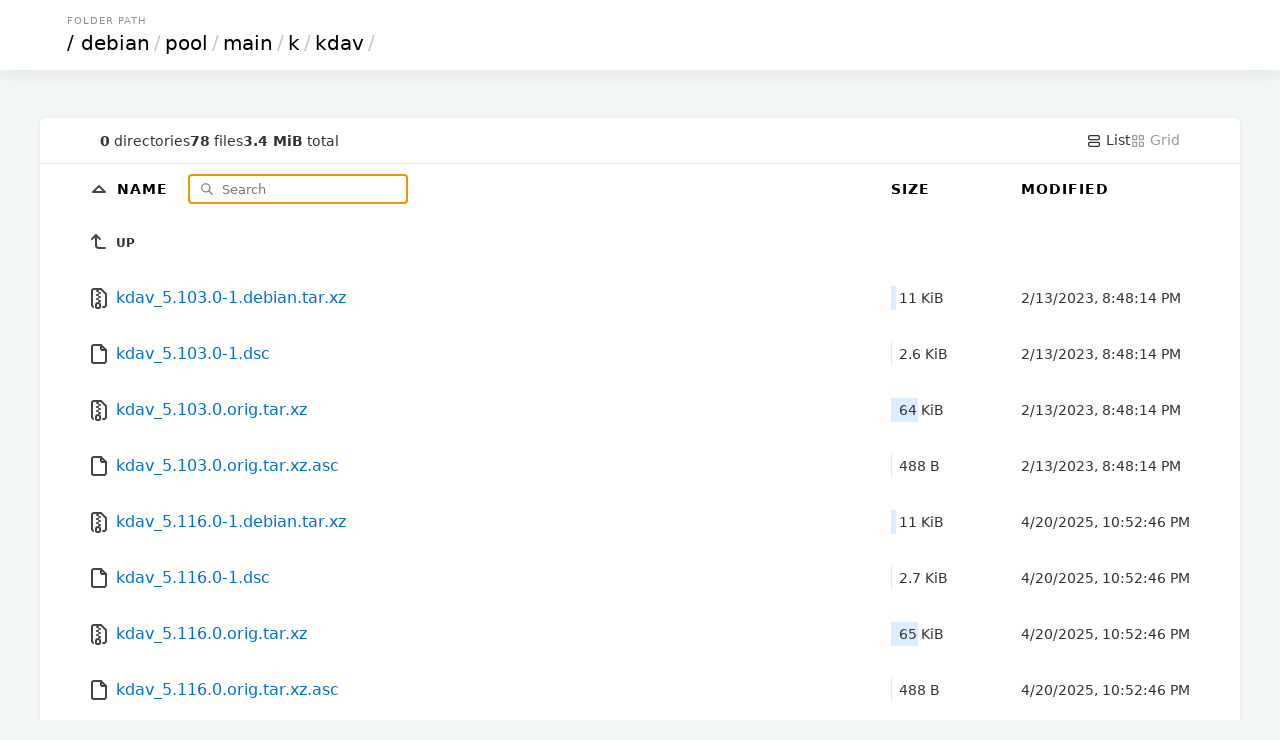

--- FILE ---
content_type: text/html; charset=utf-8
request_url: http://mirror.sjtu.edu.cn/debian/pool/main/k/kdav/?sort=namedirfirst&order=asc
body_size: 11360
content:

<!DOCTYPE html>
<html>
	<head>
		<title>kdav</title>
		<link rel="canonical" href="/debian/pool/main/k/kdav/"  />
		<meta charset="utf-8">
		<meta name="color-scheme" content="light dark">
		<meta name="viewport" content="width=device-width, initial-scale=1.0">
<style nonce="e608ae5b-fc73-479e-bf08-a46cb49c60ba">
* { padding: 0; margin: 0; box-sizing: border-box; }

body {
	font-family: Inter, system-ui, sans-serif;
	font-size: 16px;
	text-rendering: optimizespeed;
	background-color: #f3f6f7;
	min-height: 100vh;
}

img,
svg {
	vertical-align: middle;
	z-index: 1;
}

img {
	max-width: 100%;
	max-height: 100%;
	border-radius: 5px;
}

td img {
	max-width: 1.5em;
	max-height: 2em;
	object-fit: cover;
}

body,
a,
svg,
.layout.current,
.layout.current svg,
.go-up {
	color: #333;
	text-decoration: none;
}

#layout-list, #layout-grid {
	cursor: pointer;
}

.wrapper {
	max-width: 1200px;
	margin-left: auto;
	margin-right: auto;
}

header,
.meta {
	padding-left: 5%;
	padding-right: 5%;
}

td a {
	color: #006ed3;
	text-decoration: none;
}

td a:hover {
	color: #0095e4;
}

td a:visited {
	color: #800080;
}

td a:visited:hover {
	color: #b900b9;
}

th:first-child,
td:first-child {
	width: 5%;
}

th:last-child,
td:last-child {
	width: 5%;
}

.size,
.timestamp {
	font-size: 14px;
}

.grid .size {
	font-size: 12px;
	margin-top: .5em;
	color: #496a84;
}

header {
	padding-top: 15px;
	padding-bottom: 15px;
	box-shadow: 0px 0px 20px 0px rgb(0 0 0 / 10%);
}

.breadcrumbs {
	text-transform: uppercase;
	font-size: 10px;
	letter-spacing: 1px;
	color: #939393;
	margin-bottom: 5px;
	padding-left: 3px;
}

h1 {
	font-size: 20px;
	font-family: Poppins, system-ui, sans-serif;
	font-weight: normal;
	white-space: nowrap;
	overflow-x: hidden;
	text-overflow: ellipsis;
	color: #c5c5c5;
}

h1 a,
th a {
	color: #000;
}

h1 a {
	padding: 0 3px;
	margin: 0 1px;
}

h1 a:hover {
	background: #ffffc4;
}

h1 a:first-child {
	margin: 0;
}

header,
main {
	background-color: white;
}

main {
	margin: 3em auto 0;
	border-radius: 5px;
	box-shadow: 0 2px 5px 1px rgb(0 0 0 / 5%);
}

.meta {
	display: flex;
	gap: 1em;
	font-size: 14px;
	border-bottom: 1px solid #e5e9ea;
	padding-top: 1em;
	padding-bottom: 1em;
}

#summary {
	display: flex;
	gap: 1em;
	align-items: center;
	margin-right: auto;
}

.filter-container {
	position: relative;
	display: inline-block;
	margin-left: 1em;
}

#search-icon {
	color: #777;
	position: absolute;
	height: 1em;
	top: .6em;
	left: .5em;
}

#filter {
	padding: .5em 1em .5em 2.5em;
	border: none;
	border: 1px solid #CCC;
	border-radius: 5px;
	font-family: inherit;
	position: relative;
	z-index: 2;
	background: none;
}

.layout,
.layout svg {
	color: #9a9a9a;
}

table {
	width: 100%;
	border-collapse: collapse;
}

tbody tr,
tbody tr a,
.entry a {
	transition: all .15s;
}

tbody tr:hover,
.grid .entry a:hover {
	background-color: #f4f9fd;
}

th,
td {
	text-align: left;
}

th {
	position: sticky;
	top: 0;
	background: white;
	white-space: nowrap;
	z-index: 2;
	text-transform: uppercase;
	font-size: 14px;
	letter-spacing: 1px;
	padding: .75em 0;
}

td {
	white-space: nowrap;
}

td:nth-child(2) {
	width: 75%;
}

td:nth-child(2) a {
	padding: 1em 0;
	display: block;
}

td:nth-child(3),
th:nth-child(3) {
	padding: 0 20px 0 20px;
	min-width: 150px;
}

td .go-up {
	text-transform: uppercase;
	font-size: 12px;
	font-weight: bold;
}

.name,
.go-up {
	word-break: break-all;
	overflow-wrap: break-word;
	white-space: pre-wrap;
}

.listing .icon-tabler {
	color: #454545;
}

.listing .icon-tabler-folder-filled {
	color: #ffb900 !important;
}

.sizebar {
	position: relative;
	padding: 0.25rem 0.5rem;
	display: flex;
}

.sizebar-bar {
	background-color: #dbeeff;
	position: absolute;
	top: 0;
	right: 0;
	bottom: 0;
	left: 0;
	z-index: 0;
	height: 100%;
	pointer-events: none;
}

.sizebar-text {
	position: relative;
	z-index: 1;
	overflow: hidden;
	text-overflow: ellipsis;
	white-space: nowrap;
}

.grid {
	display: grid;
	grid-template-columns: repeat(auto-fill, minmax(16em, 1fr));
	gap: 2px;
}

.grid .entry {
	position: relative;
	width: 100%;
}

.grid .entry a {
	display: flex;
	flex-direction: column;
	align-items: center;
	justify-content: center;
	padding: 1.5em;
	height: 100%;
}

.grid .entry svg {
	width: 75px;
	height: 75px;
}

.grid .entry img {
	max-height: 200px;
	object-fit: cover;
}

.grid .entry .name {
	margin-top: 1em;
}

footer {
	padding: 40px 20px;
	font-size: 12px;
	text-align: center;
}

.caddy-logo {
	display: inline-block;
	height: 2.5em;
	margin: 0 auto;
}

@media (max-width: 600px) {
	.hideable {
		display: none;
	}

	td:nth-child(2) {
		width: auto;
	}

	th:nth-child(3),
	td:nth-child(3) {
		padding-right: 5%;
		text-align: right;
	}

	h1 {
		color: #000;
	}

	h1 a {
		margin: 0;
	}

	#filter {
		max-width: 100px;
	}

	.grid .entry {
		max-width: initial;
	}
}


@media (prefers-color-scheme: dark) {
	html {
		background: black; /* overscroll */
	}

	body {
		background: linear-gradient(180deg, rgb(34 50 66) 0%, rgb(26 31 38) 100%);
		background-attachment: fixed;
	}

	body,
	a,
	svg,
	.layout.current,
	.layout.current svg,
	.go-up {
		color: #ccc;
	}

	h1 a,
	th a {
		color: white;
	}

	h1 {
		color: white;
	}

	h1 a:hover {
		background: hsl(213deg 100% 73% / 20%);
	}

	header,
	main,
	.grid .entry {
		background-color: #101720;
	}

	tbody tr:hover,
	.grid .entry a:hover {
		background-color: #162030;
		color: #fff;
	}

	th {
		background-color: #18212c;
	}

	td a,
	.listing .icon-tabler {
		color: #abc8e3;
	}

	td a:hover,
	td a:hover .icon-tabler {
		color: white;
	}

	td a:visited {
		color: #cd53cd;
	}

	td a:visited:hover {
		color: #f676f6;
	}

	#search-icon {
		color: #7798c4;
	}

	#filter {
		color: #ffffff;
		border: 1px solid #29435c;
	}

	.meta {
		border-bottom: 1px solid #222e3b;
	}

	.sizebar-bar {
		background-color: #1f3549;
	}

	.grid .entry a {
		background-color: #080b0f;
	}

	#Wordmark path,
	#R path {
		fill: #ccc !important;
	}
	#R circle {
		stroke: #ccc !important;
	}
}

</style>
</head>
<body>
	<header>
		<div class="wrapper">
			<div class="breadcrumbs">Folder Path</div>
				<h1>
					<a href="../../../../../">/</a><a href="../../../../">debian</a>/<a href="../../../">pool</a>/<a href="../../">main</a>/<a href="../">k</a>/<a href="">kdav</a>/
				</h1>
			</div>
		</header>
		<div class="wrapper">
			<main>
				<div class="meta">
					<div id="summary">
						<span class="meta-item">
							<b>0</b> directories
						</span>
						<span class="meta-item">
							<b>78</b> files
						</span>
						<span class="meta-item">
							<b>3.4 MiB</b> total
						</span>
					</div>
					<a id="layout-list" class='layoutcurrent'>
						<svg xmlns="http://www.w3.org/2000/svg" class="icon icon-tabler icon-tabler-layout-list" width="16" height="16" viewBox="0 0 24 24" stroke-width="2" stroke="currentColor" fill="none" stroke-linecap="round" stroke-linejoin="round">
							<path stroke="none" d="M0 0h24v24H0z" fill="none"/>
							<path d="M4 4m0 2a2 2 0 0 1 2 -2h12a2 2 0 0 1 2 2v2a2 2 0 0 1 -2 2h-12a2 2 0 0 1 -2 -2z"/>
							<path d="M4 14m0 2a2 2 0 0 1 2 -2h12a2 2 0 0 1 2 2v2a2 2 0 0 1 -2 2h-12a2 2 0 0 1 -2 -2z"/>
						</svg>
						List
					</a>
					<a id="layout-grid" class='layout'>
						<svg xmlns="http://www.w3.org/2000/svg" class="icon icon-tabler icon-tabler-layout-grid" width="16" height="16" viewBox="0 0 24 24" stroke-width="2" stroke="currentColor" fill="none" stroke-linecap="round" stroke-linejoin="round">
							<path stroke="none" d="M0 0h24v24H0z" fill="none"/>
							<path d="M4 4m0 1a1 1 0 0 1 1 -1h4a1 1 0 0 1 1 1v4a1 1 0 0 1 -1 1h-4a1 1 0 0 1 -1 -1z"/>
							<path d="M14 4m0 1a1 1 0 0 1 1 -1h4a1 1 0 0 1 1 1v4a1 1 0 0 1 -1 1h-4a1 1 0 0 1 -1 -1z"/>
							<path d="M4 14m0 1a1 1 0 0 1 1 -1h4a1 1 0 0 1 1 1v4a1 1 0 0 1 -1 1h-4a1 1 0 0 1 -1 -1z"/>
							<path d="M14 14m0 1a1 1 0 0 1 1 -1h4a1 1 0 0 1 1 1v4a1 1 0 0 1 -1 1h-4a1 1 0 0 1 -1 -1z"/>
						</svg>
						Grid
					</a>
				</div>
				<div class='listing'>
				<table aria-describedby="summary">
					<thead>
					<tr>
						<th></th>
						<th>
							<a href="?sort=namedirfirst&order=desc" class="icon">
								<svg xmlns="http://www.w3.org/2000/svg" class="icon icon-tabler icon-tabler-caret-up" width="24" height="24" viewBox="0 0 24 24" stroke-width="2" stroke="currentColor" fill="none" stroke-linecap="round" stroke-linejoin="round">
									<path stroke="none" d="M0 0h24v24H0z" fill="none"/>
									<path d="M18 14l-6 -6l-6 6h12"/>
								</svg>
							</a>
							<a href="?sort=name&order=asc">
								Name
							</a>

							<div class="filter-container">
								<svg id="search-icon" xmlns="http://www.w3.org/2000/svg" class="icon icon-tabler icon-tabler-search" width="24" height="24" viewBox="0 0 24 24" stroke-width="2" stroke="currentColor" fill="none" stroke-linecap="round" stroke-linejoin="round">
									<path stroke="none" d="M0 0h24v24H0z" fill="none"/>
									<path d="M10 10m-7 0a7 7 0 1 0 14 0a7 7 0 1 0 -14 0"/>
									<path d="M21 21l-6 -6"/>
								</svg>
								<input type="search" placeholder="Search" id="filter">
							</div>
						</th>
						<th>
							<a href="?sort=size&order=asc">
								Size
							</a>
						</th>
						<th class="hideable">
							<a href="?sort=time&order=asc">
								Modified
							</a>
						</th>
						<th class="hideable"></th>
					</tr>
					</thead>
					<tbody>
					<tr>
						<td></td>
						<td>
							<a href="..">
								<svg xmlns="http://www.w3.org/2000/svg" class="icon icon-tabler icon-tabler-corner-left-up" width="24" height="24" viewBox="0 0 24 24" stroke-width="2" stroke="currentColor" fill="none" stroke-linecap="round" stroke-linejoin="round">
									<path stroke="none" d="M0 0h24v24H0z" fill="none"/>
									<path d="M18 18h-6a3 3 0 0 1 -3 -3v-10l-4 4m8 0l-4 -4"/>
								</svg>
								<span class="go-up">Up</span>
							</a>
						</td>
						<td></td>
						<td class="hideable"></td>
						<td class="hideable"></td>
					</tr>
					<tr class="file">
						<td></td>
						<td>
							<a href="./kdav_5.103.0-1.debian.tar.xz">
								
	<svg xmlns="http://www.w3.org/2000/svg" class="icon icon-tabler icon-tabler-file-zip" width="24" height="24" viewBox="0 0 24 24" stroke-width="2" stroke="currentColor" fill="none" stroke-linecap="round" stroke-linejoin="round">
		<path stroke="none" d="M0 0h24v24H0z" fill="none"/>
		<path d="M6 20.735a2 2 0 0 1 -1 -1.735v-14a2 2 0 0 1 2 -2h7l5 5v11a2 2 0 0 1 -2 2h-1"/>
		<path d="M11 17a2 2 0 0 1 2 2v2a1 1 0 0 1 -1 1h-2a1 1 0 0 1 -1 -1v-2a2 2 0 0 1 2 -2z"/>
		<path d="M11 5l-1 0"/>
		<path d="M13 7l-1 0"/>
		<path d="M11 9l-1 0"/>
		<path d="M13 11l-1 0"/>
		<path d="M11 13l-1 0"/>
		<path d="M13 15l-1 0"/>
	</svg>
								<span class="name">kdav_5.103.0-1.debian.tar.xz</span>
							</a>
						</td>
						<td class="size" data-size="11204">
							<div class="sizebar">
								<div class="sizebar-bar"></div>
								<div class="sizebar-text">
									11 KiB
								</div>
							</div>
						</td>
						<td class="timestamp hideable">
							<time datetime="2023-02-13T20:48:14Z">02/13/2023 08:48:14 PM +00:00</time>
						</td>
						<td class="hideable"></td>
					</tr>
					<tr class="file">
						<td></td>
						<td>
							<a href="./kdav_5.103.0-1.dsc">
								
		<svg xmlns="http://www.w3.org/2000/svg" class="icon icon-tabler icon-tabler-file" width="24" height="24" viewBox="0 0 24 24" stroke-width="2" stroke="currentColor" fill="none" stroke-linecap="round" stroke-linejoin="round">
			<path stroke="none" d="M0 0h24v24H0z" fill="none"/>
			<path d="M14 3v4a1 1 0 0 0 1 1h4"/>
			<path d="M17 21h-10a2 2 0 0 1 -2 -2v-14a2 2 0 0 1 2 -2h7l5 5v11a2 2 0 0 1 -2 2z"/>
		</svg>
								<span class="name">kdav_5.103.0-1.dsc</span>
							</a>
						</td>
						<td class="size" data-size="2702">
							<div class="sizebar">
								<div class="sizebar-bar"></div>
								<div class="sizebar-text">
									2.6 KiB
								</div>
							</div>
						</td>
						<td class="timestamp hideable">
							<time datetime="2023-02-13T20:48:14Z">02/13/2023 08:48:14 PM +00:00</time>
						</td>
						<td class="hideable"></td>
					</tr>
					<tr class="file">
						<td></td>
						<td>
							<a href="./kdav_5.103.0.orig.tar.xz">
								
	<svg xmlns="http://www.w3.org/2000/svg" class="icon icon-tabler icon-tabler-file-zip" width="24" height="24" viewBox="0 0 24 24" stroke-width="2" stroke="currentColor" fill="none" stroke-linecap="round" stroke-linejoin="round">
		<path stroke="none" d="M0 0h24v24H0z" fill="none"/>
		<path d="M6 20.735a2 2 0 0 1 -1 -1.735v-14a2 2 0 0 1 2 -2h7l5 5v11a2 2 0 0 1 -2 2h-1"/>
		<path d="M11 17a2 2 0 0 1 2 2v2a1 1 0 0 1 -1 1h-2a1 1 0 0 1 -1 -1v-2a2 2 0 0 1 2 -2z"/>
		<path d="M11 5l-1 0"/>
		<path d="M13 7l-1 0"/>
		<path d="M11 9l-1 0"/>
		<path d="M13 11l-1 0"/>
		<path d="M11 13l-1 0"/>
		<path d="M13 15l-1 0"/>
	</svg>
								<span class="name">kdav_5.103.0.orig.tar.xz</span>
							</a>
						</td>
						<td class="size" data-size="65612">
							<div class="sizebar">
								<div class="sizebar-bar"></div>
								<div class="sizebar-text">
									64 KiB
								</div>
							</div>
						</td>
						<td class="timestamp hideable">
							<time datetime="2023-02-13T20:48:14Z">02/13/2023 08:48:14 PM +00:00</time>
						</td>
						<td class="hideable"></td>
					</tr>
					<tr class="file">
						<td></td>
						<td>
							<a href="./kdav_5.103.0.orig.tar.xz.asc">
								
		<svg xmlns="http://www.w3.org/2000/svg" class="icon icon-tabler icon-tabler-file" width="24" height="24" viewBox="0 0 24 24" stroke-width="2" stroke="currentColor" fill="none" stroke-linecap="round" stroke-linejoin="round">
			<path stroke="none" d="M0 0h24v24H0z" fill="none"/>
			<path d="M14 3v4a1 1 0 0 0 1 1h4"/>
			<path d="M17 21h-10a2 2 0 0 1 -2 -2v-14a2 2 0 0 1 2 -2h7l5 5v11a2 2 0 0 1 -2 2z"/>
		</svg>
								<span class="name">kdav_5.103.0.orig.tar.xz.asc</span>
							</a>
						</td>
						<td class="size" data-size="488">
							<div class="sizebar">
								<div class="sizebar-bar"></div>
								<div class="sizebar-text">
									488 B
								</div>
							</div>
						</td>
						<td class="timestamp hideable">
							<time datetime="2023-02-13T20:48:14Z">02/13/2023 08:48:14 PM +00:00</time>
						</td>
						<td class="hideable"></td>
					</tr>
					<tr class="file">
						<td></td>
						<td>
							<a href="./kdav_5.116.0-1.debian.tar.xz">
								
	<svg xmlns="http://www.w3.org/2000/svg" class="icon icon-tabler icon-tabler-file-zip" width="24" height="24" viewBox="0 0 24 24" stroke-width="2" stroke="currentColor" fill="none" stroke-linecap="round" stroke-linejoin="round">
		<path stroke="none" d="M0 0h24v24H0z" fill="none"/>
		<path d="M6 20.735a2 2 0 0 1 -1 -1.735v-14a2 2 0 0 1 2 -2h7l5 5v11a2 2 0 0 1 -2 2h-1"/>
		<path d="M11 17a2 2 0 0 1 2 2v2a1 1 0 0 1 -1 1h-2a1 1 0 0 1 -1 -1v-2a2 2 0 0 1 2 -2z"/>
		<path d="M11 5l-1 0"/>
		<path d="M13 7l-1 0"/>
		<path d="M11 9l-1 0"/>
		<path d="M13 11l-1 0"/>
		<path d="M11 13l-1 0"/>
		<path d="M13 15l-1 0"/>
	</svg>
								<span class="name">kdav_5.116.0-1.debian.tar.xz</span>
							</a>
						</td>
						<td class="size" data-size="11436">
							<div class="sizebar">
								<div class="sizebar-bar"></div>
								<div class="sizebar-text">
									11 KiB
								</div>
							</div>
						</td>
						<td class="timestamp hideable">
							<time datetime="2025-04-20T22:52:46Z">04/20/2025 10:52:46 PM +00:00</time>
						</td>
						<td class="hideable"></td>
					</tr>
					<tr class="file">
						<td></td>
						<td>
							<a href="./kdav_5.116.0-1.dsc">
								
		<svg xmlns="http://www.w3.org/2000/svg" class="icon icon-tabler icon-tabler-file" width="24" height="24" viewBox="0 0 24 24" stroke-width="2" stroke="currentColor" fill="none" stroke-linecap="round" stroke-linejoin="round">
			<path stroke="none" d="M0 0h24v24H0z" fill="none"/>
			<path d="M14 3v4a1 1 0 0 0 1 1h4"/>
			<path d="M17 21h-10a2 2 0 0 1 -2 -2v-14a2 2 0 0 1 2 -2h7l5 5v11a2 2 0 0 1 -2 2z"/>
		</svg>
								<span class="name">kdav_5.116.0-1.dsc</span>
							</a>
						</td>
						<td class="size" data-size="2806">
							<div class="sizebar">
								<div class="sizebar-bar"></div>
								<div class="sizebar-text">
									2.7 KiB
								</div>
							</div>
						</td>
						<td class="timestamp hideable">
							<time datetime="2025-04-20T22:52:46Z">04/20/2025 10:52:46 PM +00:00</time>
						</td>
						<td class="hideable"></td>
					</tr>
					<tr class="file">
						<td></td>
						<td>
							<a href="./kdav_5.116.0.orig.tar.xz">
								
	<svg xmlns="http://www.w3.org/2000/svg" class="icon icon-tabler icon-tabler-file-zip" width="24" height="24" viewBox="0 0 24 24" stroke-width="2" stroke="currentColor" fill="none" stroke-linecap="round" stroke-linejoin="round">
		<path stroke="none" d="M0 0h24v24H0z" fill="none"/>
		<path d="M6 20.735a2 2 0 0 1 -1 -1.735v-14a2 2 0 0 1 2 -2h7l5 5v11a2 2 0 0 1 -2 2h-1"/>
		<path d="M11 17a2 2 0 0 1 2 2v2a1 1 0 0 1 -1 1h-2a1 1 0 0 1 -1 -1v-2a2 2 0 0 1 2 -2z"/>
		<path d="M11 5l-1 0"/>
		<path d="M13 7l-1 0"/>
		<path d="M11 9l-1 0"/>
		<path d="M13 11l-1 0"/>
		<path d="M11 13l-1 0"/>
		<path d="M13 15l-1 0"/>
	</svg>
								<span class="name">kdav_5.116.0.orig.tar.xz</span>
							</a>
						</td>
						<td class="size" data-size="66496">
							<div class="sizebar">
								<div class="sizebar-bar"></div>
								<div class="sizebar-text">
									65 KiB
								</div>
							</div>
						</td>
						<td class="timestamp hideable">
							<time datetime="2025-04-20T22:52:46Z">04/20/2025 10:52:46 PM +00:00</time>
						</td>
						<td class="hideable"></td>
					</tr>
					<tr class="file">
						<td></td>
						<td>
							<a href="./kdav_5.116.0.orig.tar.xz.asc">
								
		<svg xmlns="http://www.w3.org/2000/svg" class="icon icon-tabler icon-tabler-file" width="24" height="24" viewBox="0 0 24 24" stroke-width="2" stroke="currentColor" fill="none" stroke-linecap="round" stroke-linejoin="round">
			<path stroke="none" d="M0 0h24v24H0z" fill="none"/>
			<path d="M14 3v4a1 1 0 0 0 1 1h4"/>
			<path d="M17 21h-10a2 2 0 0 1 -2 -2v-14a2 2 0 0 1 2 -2h7l5 5v11a2 2 0 0 1 -2 2z"/>
		</svg>
								<span class="name">kdav_5.116.0.orig.tar.xz.asc</span>
							</a>
						</td>
						<td class="size" data-size="488">
							<div class="sizebar">
								<div class="sizebar-bar"></div>
								<div class="sizebar-text">
									488 B
								</div>
							</div>
						</td>
						<td class="timestamp hideable">
							<time datetime="2025-04-20T22:52:46Z">04/20/2025 10:52:46 PM +00:00</time>
						</td>
						<td class="hideable"></td>
					</tr>
					<tr class="file">
						<td></td>
						<td>
							<a href="./kdav_5.78.0-2.debian.tar.xz">
								
	<svg xmlns="http://www.w3.org/2000/svg" class="icon icon-tabler icon-tabler-file-zip" width="24" height="24" viewBox="0 0 24 24" stroke-width="2" stroke="currentColor" fill="none" stroke-linecap="round" stroke-linejoin="round">
		<path stroke="none" d="M0 0h24v24H0z" fill="none"/>
		<path d="M6 20.735a2 2 0 0 1 -1 -1.735v-14a2 2 0 0 1 2 -2h7l5 5v11a2 2 0 0 1 -2 2h-1"/>
		<path d="M11 17a2 2 0 0 1 2 2v2a1 1 0 0 1 -1 1h-2a1 1 0 0 1 -1 -1v-2a2 2 0 0 1 2 -2z"/>
		<path d="M11 5l-1 0"/>
		<path d="M13 7l-1 0"/>
		<path d="M11 9l-1 0"/>
		<path d="M13 11l-1 0"/>
		<path d="M11 13l-1 0"/>
		<path d="M13 15l-1 0"/>
	</svg>
								<span class="name">kdav_5.78.0-2.debian.tar.xz</span>
							</a>
						</td>
						<td class="size" data-size="10304">
							<div class="sizebar">
								<div class="sizebar-bar"></div>
								<div class="sizebar-text">
									10 KiB
								</div>
							</div>
						</td>
						<td class="timestamp hideable">
							<time datetime="2021-01-17T12:37:59Z">01/17/2021 12:37:59 PM +00:00</time>
						</td>
						<td class="hideable"></td>
					</tr>
					<tr class="file">
						<td></td>
						<td>
							<a href="./kdav_5.78.0-2.dsc">
								
		<svg xmlns="http://www.w3.org/2000/svg" class="icon icon-tabler icon-tabler-file" width="24" height="24" viewBox="0 0 24 24" stroke-width="2" stroke="currentColor" fill="none" stroke-linecap="round" stroke-linejoin="round">
			<path stroke="none" d="M0 0h24v24H0z" fill="none"/>
			<path d="M14 3v4a1 1 0 0 0 1 1h4"/>
			<path d="M17 21h-10a2 2 0 0 1 -2 -2v-14a2 2 0 0 1 2 -2h7l5 5v11a2 2 0 0 1 -2 2z"/>
		</svg>
								<span class="name">kdav_5.78.0-2.dsc</span>
							</a>
						</td>
						<td class="size" data-size="2314">
							<div class="sizebar">
								<div class="sizebar-bar"></div>
								<div class="sizebar-text">
									2.3 KiB
								</div>
							</div>
						</td>
						<td class="timestamp hideable">
							<time datetime="2021-01-17T12:37:59Z">01/17/2021 12:37:59 PM +00:00</time>
						</td>
						<td class="hideable"></td>
					</tr>
					<tr class="file">
						<td></td>
						<td>
							<a href="./kdav_5.78.0.orig.tar.xz">
								
	<svg xmlns="http://www.w3.org/2000/svg" class="icon icon-tabler icon-tabler-file-zip" width="24" height="24" viewBox="0 0 24 24" stroke-width="2" stroke="currentColor" fill="none" stroke-linecap="round" stroke-linejoin="round">
		<path stroke="none" d="M0 0h24v24H0z" fill="none"/>
		<path d="M6 20.735a2 2 0 0 1 -1 -1.735v-14a2 2 0 0 1 2 -2h7l5 5v11a2 2 0 0 1 -2 2h-1"/>
		<path d="M11 17a2 2 0 0 1 2 2v2a1 1 0 0 1 -1 1h-2a1 1 0 0 1 -1 -1v-2a2 2 0 0 1 2 -2z"/>
		<path d="M11 5l-1 0"/>
		<path d="M13 7l-1 0"/>
		<path d="M11 9l-1 0"/>
		<path d="M13 11l-1 0"/>
		<path d="M11 13l-1 0"/>
		<path d="M13 15l-1 0"/>
	</svg>
								<span class="name">kdav_5.78.0.orig.tar.xz</span>
							</a>
						</td>
						<td class="size" data-size="59240">
							<div class="sizebar">
								<div class="sizebar-bar"></div>
								<div class="sizebar-text">
									58 KiB
								</div>
							</div>
						</td>
						<td class="timestamp hideable">
							<time datetime="2021-01-13T03:04:38Z">01/13/2021 03:04:38 AM +00:00</time>
						</td>
						<td class="hideable"></td>
					</tr>
					<tr class="file">
						<td></td>
						<td>
							<a href="./kdav_5.78.0.orig.tar.xz.asc">
								
		<svg xmlns="http://www.w3.org/2000/svg" class="icon icon-tabler icon-tabler-file" width="24" height="24" viewBox="0 0 24 24" stroke-width="2" stroke="currentColor" fill="none" stroke-linecap="round" stroke-linejoin="round">
			<path stroke="none" d="M0 0h24v24H0z" fill="none"/>
			<path d="M14 3v4a1 1 0 0 0 1 1h4"/>
			<path d="M17 21h-10a2 2 0 0 1 -2 -2v-14a2 2 0 0 1 2 -2h7l5 5v11a2 2 0 0 1 -2 2z"/>
		</svg>
								<span class="name">kdav_5.78.0.orig.tar.xz.asc</span>
							</a>
						</td>
						<td class="size" data-size="488">
							<div class="sizebar">
								<div class="sizebar-bar"></div>
								<div class="sizebar-text">
									488 B
								</div>
							</div>
						</td>
						<td class="timestamp hideable">
							<time datetime="2021-01-13T03:04:38Z">01/13/2021 03:04:38 AM +00:00</time>
						</td>
						<td class="hideable"></td>
					</tr>
					<tr class="file">
						<td></td>
						<td>
							<a href="./libkf5dav-data_5.103.0-1_all.deb">
								
	<svg xmlns="http://www.w3.org/2000/svg" class="icon icon-tabler icon-tabler-brand-debian" width="24" height="24" viewBox="0 0 24 24" stroke-width="2" stroke="currentColor" fill="none" stroke-linecap="round" stroke-linejoin="round">
		<path stroke="none" d="M0 0h24v24H0z" fill="none"/>
		<path d="M12 17c-2.397 -.943 -4 -3.153 -4 -5.635c0 -2.19 1.039 -3.14 1.604 -3.595c2.646 -2.133 6.396 -.27 6.396 3.23c0 2.5 -2.905 2.121 -3.5 1.5c-.595 -.621 -1 -1.5 -.5 -2.5"/>
		<path d="M12 12m-9 0a9 9 0 1 0 18 0a9 9 0 1 0 -18 0"/>
	</svg>
								<span class="name">libkf5dav-data_5.103.0-1_all.deb</span>
							</a>
						</td>
						<td class="size" data-size="23616">
							<div class="sizebar">
								<div class="sizebar-bar"></div>
								<div class="sizebar-text">
									23 KiB
								</div>
							</div>
						</td>
						<td class="timestamp hideable">
							<time datetime="2023-02-14T03:33:53Z">02/14/2023 03:33:53 AM +00:00</time>
						</td>
						<td class="hideable"></td>
					</tr>
					<tr class="file">
						<td></td>
						<td>
							<a href="./libkf5dav-data_5.116.0-1_all.deb">
								
	<svg xmlns="http://www.w3.org/2000/svg" class="icon icon-tabler icon-tabler-brand-debian" width="24" height="24" viewBox="0 0 24 24" stroke-width="2" stroke="currentColor" fill="none" stroke-linecap="round" stroke-linejoin="round">
		<path stroke="none" d="M0 0h24v24H0z" fill="none"/>
		<path d="M12 17c-2.397 -.943 -4 -3.153 -4 -5.635c0 -2.19 1.039 -3.14 1.604 -3.595c2.646 -2.133 6.396 -.27 6.396 3.23c0 2.5 -2.905 2.121 -3.5 1.5c-.595 -.621 -1 -1.5 -.5 -2.5"/>
		<path d="M12 12m-9 0a9 9 0 1 0 18 0a9 9 0 1 0 -18 0"/>
	</svg>
								<span class="name">libkf5dav-data_5.116.0-1_all.deb</span>
							</a>
						</td>
						<td class="size" data-size="24692">
							<div class="sizebar">
								<div class="sizebar-bar"></div>
								<div class="sizebar-text">
									24 KiB
								</div>
							</div>
						</td>
						<td class="timestamp hideable">
							<time datetime="2025-04-21T03:34:01Z">04/21/2025 03:34:01 AM +00:00</time>
						</td>
						<td class="hideable"></td>
					</tr>
					<tr class="file">
						<td></td>
						<td>
							<a href="./libkf5dav-data_5.78.0-2_all.deb">
								
	<svg xmlns="http://www.w3.org/2000/svg" class="icon icon-tabler icon-tabler-brand-debian" width="24" height="24" viewBox="0 0 24 24" stroke-width="2" stroke="currentColor" fill="none" stroke-linecap="round" stroke-linejoin="round">
		<path stroke="none" d="M0 0h24v24H0z" fill="none"/>
		<path d="M12 17c-2.397 -.943 -4 -3.153 -4 -5.635c0 -2.19 1.039 -3.14 1.604 -3.595c2.646 -2.133 6.396 -.27 6.396 3.23c0 2.5 -2.905 2.121 -3.5 1.5c-.595 -.621 -1 -1.5 -.5 -2.5"/>
		<path d="M12 12m-9 0a9 9 0 1 0 18 0a9 9 0 1 0 -18 0"/>
	</svg>
								<span class="name">libkf5dav-data_5.78.0-2_all.deb</span>
							</a>
						</td>
						<td class="size" data-size="20256">
							<div class="sizebar">
								<div class="sizebar-bar"></div>
								<div class="sizebar-text">
									20 KiB
								</div>
							</div>
						</td>
						<td class="timestamp hideable">
							<time datetime="2021-01-17T20:56:50Z">01/17/2021 08:56:50 PM +00:00</time>
						</td>
						<td class="hideable"></td>
					</tr>
					<tr class="file">
						<td></td>
						<td>
							<a href="./libkf5dav-dev_5.103.0-1_amd64.deb">
								
	<svg xmlns="http://www.w3.org/2000/svg" class="icon icon-tabler icon-tabler-brand-debian" width="24" height="24" viewBox="0 0 24 24" stroke-width="2" stroke="currentColor" fill="none" stroke-linecap="round" stroke-linejoin="round">
		<path stroke="none" d="M0 0h24v24H0z" fill="none"/>
		<path d="M12 17c-2.397 -.943 -4 -3.153 -4 -5.635c0 -2.19 1.039 -3.14 1.604 -3.595c2.646 -2.133 6.396 -.27 6.396 3.23c0 2.5 -2.905 2.121 -3.5 1.5c-.595 -.621 -1 -1.5 -.5 -2.5"/>
		<path d="M12 12m-9 0a9 9 0 1 0 18 0a9 9 0 1 0 -18 0"/>
	</svg>
								<span class="name">libkf5dav-dev_5.103.0-1_amd64.deb</span>
							</a>
						</td>
						<td class="size" data-size="15864">
							<div class="sizebar">
								<div class="sizebar-bar"></div>
								<div class="sizebar-text">
									16 KiB
								</div>
							</div>
						</td>
						<td class="timestamp hideable">
							<time datetime="2023-02-14T03:43:58Z">02/14/2023 03:43:58 AM +00:00</time>
						</td>
						<td class="hideable"></td>
					</tr>
					<tr class="file">
						<td></td>
						<td>
							<a href="./libkf5dav-dev_5.103.0-1_arm64.deb">
								
	<svg xmlns="http://www.w3.org/2000/svg" class="icon icon-tabler icon-tabler-brand-debian" width="24" height="24" viewBox="0 0 24 24" stroke-width="2" stroke="currentColor" fill="none" stroke-linecap="round" stroke-linejoin="round">
		<path stroke="none" d="M0 0h24v24H0z" fill="none"/>
		<path d="M12 17c-2.397 -.943 -4 -3.153 -4 -5.635c0 -2.19 1.039 -3.14 1.604 -3.595c2.646 -2.133 6.396 -.27 6.396 3.23c0 2.5 -2.905 2.121 -3.5 1.5c-.595 -.621 -1 -1.5 -.5 -2.5"/>
		<path d="M12 12m-9 0a9 9 0 1 0 18 0a9 9 0 1 0 -18 0"/>
	</svg>
								<span class="name">libkf5dav-dev_5.103.0-1_arm64.deb</span>
							</a>
						</td>
						<td class="size" data-size="15860">
							<div class="sizebar">
								<div class="sizebar-bar"></div>
								<div class="sizebar-text">
									16 KiB
								</div>
							</div>
						</td>
						<td class="timestamp hideable">
							<time datetime="2023-02-14T04:29:36Z">02/14/2023 04:29:36 AM +00:00</time>
						</td>
						<td class="hideable"></td>
					</tr>
					<tr class="file">
						<td></td>
						<td>
							<a href="./libkf5dav-dev_5.103.0-1_armel.deb">
								
	<svg xmlns="http://www.w3.org/2000/svg" class="icon icon-tabler icon-tabler-brand-debian" width="24" height="24" viewBox="0 0 24 24" stroke-width="2" stroke="currentColor" fill="none" stroke-linecap="round" stroke-linejoin="round">
		<path stroke="none" d="M0 0h24v24H0z" fill="none"/>
		<path d="M12 17c-2.397 -.943 -4 -3.153 -4 -5.635c0 -2.19 1.039 -3.14 1.604 -3.595c2.646 -2.133 6.396 -.27 6.396 3.23c0 2.5 -2.905 2.121 -3.5 1.5c-.595 -.621 -1 -1.5 -.5 -2.5"/>
		<path d="M12 12m-9 0a9 9 0 1 0 18 0a9 9 0 1 0 -18 0"/>
	</svg>
								<span class="name">libkf5dav-dev_5.103.0-1_armel.deb</span>
							</a>
						</td>
						<td class="size" data-size="15856">
							<div class="sizebar">
								<div class="sizebar-bar"></div>
								<div class="sizebar-text">
									16 KiB
								</div>
							</div>
						</td>
						<td class="timestamp hideable">
							<time datetime="2023-02-14T04:29:51Z">02/14/2023 04:29:51 AM +00:00</time>
						</td>
						<td class="hideable"></td>
					</tr>
					<tr class="file">
						<td></td>
						<td>
							<a href="./libkf5dav-dev_5.103.0-1_armhf.deb">
								
	<svg xmlns="http://www.w3.org/2000/svg" class="icon icon-tabler icon-tabler-brand-debian" width="24" height="24" viewBox="0 0 24 24" stroke-width="2" stroke="currentColor" fill="none" stroke-linecap="round" stroke-linejoin="round">
		<path stroke="none" d="M0 0h24v24H0z" fill="none"/>
		<path d="M12 17c-2.397 -.943 -4 -3.153 -4 -5.635c0 -2.19 1.039 -3.14 1.604 -3.595c2.646 -2.133 6.396 -.27 6.396 3.23c0 2.5 -2.905 2.121 -3.5 1.5c-.595 -.621 -1 -1.5 -.5 -2.5"/>
		<path d="M12 12m-9 0a9 9 0 1 0 18 0a9 9 0 1 0 -18 0"/>
	</svg>
								<span class="name">libkf5dav-dev_5.103.0-1_armhf.deb</span>
							</a>
						</td>
						<td class="size" data-size="15860">
							<div class="sizebar">
								<div class="sizebar-bar"></div>
								<div class="sizebar-text">
									16 KiB
								</div>
							</div>
						</td>
						<td class="timestamp hideable">
							<time datetime="2023-02-14T04:29:36Z">02/14/2023 04:29:36 AM +00:00</time>
						</td>
						<td class="hideable"></td>
					</tr>
					<tr class="file">
						<td></td>
						<td>
							<a href="./libkf5dav-dev_5.103.0-1_i386.deb">
								
	<svg xmlns="http://www.w3.org/2000/svg" class="icon icon-tabler icon-tabler-brand-debian" width="24" height="24" viewBox="0 0 24 24" stroke-width="2" stroke="currentColor" fill="none" stroke-linecap="round" stroke-linejoin="round">
		<path stroke="none" d="M0 0h24v24H0z" fill="none"/>
		<path d="M12 17c-2.397 -.943 -4 -3.153 -4 -5.635c0 -2.19 1.039 -3.14 1.604 -3.595c2.646 -2.133 6.396 -.27 6.396 3.23c0 2.5 -2.905 2.121 -3.5 1.5c-.595 -.621 -1 -1.5 -.5 -2.5"/>
		<path d="M12 12m-9 0a9 9 0 1 0 18 0a9 9 0 1 0 -18 0"/>
	</svg>
								<span class="name">libkf5dav-dev_5.103.0-1_i386.deb</span>
							</a>
						</td>
						<td class="size" data-size="15856">
							<div class="sizebar">
								<div class="sizebar-bar"></div>
								<div class="sizebar-text">
									16 KiB
								</div>
							</div>
						</td>
						<td class="timestamp hideable">
							<time datetime="2023-02-14T03:13:27Z">02/14/2023 03:13:27 AM +00:00</time>
						</td>
						<td class="hideable"></td>
					</tr>
					<tr class="file">
						<td></td>
						<td>
							<a href="./libkf5dav-dev_5.103.0-1_mips64el.deb">
								
	<svg xmlns="http://www.w3.org/2000/svg" class="icon icon-tabler icon-tabler-brand-debian" width="24" height="24" viewBox="0 0 24 24" stroke-width="2" stroke="currentColor" fill="none" stroke-linecap="round" stroke-linejoin="round">
		<path stroke="none" d="M0 0h24v24H0z" fill="none"/>
		<path d="M12 17c-2.397 -.943 -4 -3.153 -4 -5.635c0 -2.19 1.039 -3.14 1.604 -3.595c2.646 -2.133 6.396 -.27 6.396 3.23c0 2.5 -2.905 2.121 -3.5 1.5c-.595 -.621 -1 -1.5 -.5 -2.5"/>
		<path d="M12 12m-9 0a9 9 0 1 0 18 0a9 9 0 1 0 -18 0"/>
	</svg>
								<span class="name">libkf5dav-dev_5.103.0-1_mips64el.deb</span>
							</a>
						</td>
						<td class="size" data-size="15864">
							<div class="sizebar">
								<div class="sizebar-bar"></div>
								<div class="sizebar-text">
									16 KiB
								</div>
							</div>
						</td>
						<td class="timestamp hideable">
							<time datetime="2023-02-14T06:11:11Z">02/14/2023 06:11:11 AM +00:00</time>
						</td>
						<td class="hideable"></td>
					</tr>
					<tr class="file">
						<td></td>
						<td>
							<a href="./libkf5dav-dev_5.103.0-1_mipsel.deb">
								
	<svg xmlns="http://www.w3.org/2000/svg" class="icon icon-tabler icon-tabler-brand-debian" width="24" height="24" viewBox="0 0 24 24" stroke-width="2" stroke="currentColor" fill="none" stroke-linecap="round" stroke-linejoin="round">
		<path stroke="none" d="M0 0h24v24H0z" fill="none"/>
		<path d="M12 17c-2.397 -.943 -4 -3.153 -4 -5.635c0 -2.19 1.039 -3.14 1.604 -3.595c2.646 -2.133 6.396 -.27 6.396 3.23c0 2.5 -2.905 2.121 -3.5 1.5c-.595 -.621 -1 -1.5 -.5 -2.5"/>
		<path d="M12 12m-9 0a9 9 0 1 0 18 0a9 9 0 1 0 -18 0"/>
	</svg>
								<span class="name">libkf5dav-dev_5.103.0-1_mipsel.deb</span>
							</a>
						</td>
						<td class="size" data-size="15856">
							<div class="sizebar">
								<div class="sizebar-bar"></div>
								<div class="sizebar-text">
									16 KiB
								</div>
							</div>
						</td>
						<td class="timestamp hideable">
							<time datetime="2023-02-14T11:12:15Z">02/14/2023 11:12:15 AM +00:00</time>
						</td>
						<td class="hideable"></td>
					</tr>
					<tr class="file">
						<td></td>
						<td>
							<a href="./libkf5dav-dev_5.103.0-1_ppc64el.deb">
								
	<svg xmlns="http://www.w3.org/2000/svg" class="icon icon-tabler icon-tabler-brand-debian" width="24" height="24" viewBox="0 0 24 24" stroke-width="2" stroke="currentColor" fill="none" stroke-linecap="round" stroke-linejoin="round">
		<path stroke="none" d="M0 0h24v24H0z" fill="none"/>
		<path d="M12 17c-2.397 -.943 -4 -3.153 -4 -5.635c0 -2.19 1.039 -3.14 1.604 -3.595c2.646 -2.133 6.396 -.27 6.396 3.23c0 2.5 -2.905 2.121 -3.5 1.5c-.595 -.621 -1 -1.5 -.5 -2.5"/>
		<path d="M12 12m-9 0a9 9 0 1 0 18 0a9 9 0 1 0 -18 0"/>
	</svg>
								<span class="name">libkf5dav-dev_5.103.0-1_ppc64el.deb</span>
							</a>
						</td>
						<td class="size" data-size="15856">
							<div class="sizebar">
								<div class="sizebar-bar"></div>
								<div class="sizebar-text">
									16 KiB
								</div>
							</div>
						</td>
						<td class="timestamp hideable">
							<time datetime="2023-02-14T05:00:17Z">02/14/2023 05:00:17 AM +00:00</time>
						</td>
						<td class="hideable"></td>
					</tr>
					<tr class="file">
						<td></td>
						<td>
							<a href="./libkf5dav-dev_5.103.0-1_s390x.deb">
								
	<svg xmlns="http://www.w3.org/2000/svg" class="icon icon-tabler icon-tabler-brand-debian" width="24" height="24" viewBox="0 0 24 24" stroke-width="2" stroke="currentColor" fill="none" stroke-linecap="round" stroke-linejoin="round">
		<path stroke="none" d="M0 0h24v24H0z" fill="none"/>
		<path d="M12 17c-2.397 -.943 -4 -3.153 -4 -5.635c0 -2.19 1.039 -3.14 1.604 -3.595c2.646 -2.133 6.396 -.27 6.396 3.23c0 2.5 -2.905 2.121 -3.5 1.5c-.595 -.621 -1 -1.5 -.5 -2.5"/>
		<path d="M12 12m-9 0a9 9 0 1 0 18 0a9 9 0 1 0 -18 0"/>
	</svg>
								<span class="name">libkf5dav-dev_5.103.0-1_s390x.deb</span>
							</a>
						</td>
						<td class="size" data-size="15856">
							<div class="sizebar">
								<div class="sizebar-bar"></div>
								<div class="sizebar-text">
									16 KiB
								</div>
							</div>
						</td>
						<td class="timestamp hideable">
							<time datetime="2023-02-14T04:45:01Z">02/14/2023 04:45:01 AM +00:00</time>
						</td>
						<td class="hideable"></td>
					</tr>
					<tr class="file">
						<td></td>
						<td>
							<a href="./libkf5dav-dev_5.116.0-1+b1_amd64.deb">
								
	<svg xmlns="http://www.w3.org/2000/svg" class="icon icon-tabler icon-tabler-brand-debian" width="24" height="24" viewBox="0 0 24 24" stroke-width="2" stroke="currentColor" fill="none" stroke-linecap="round" stroke-linejoin="round">
		<path stroke="none" d="M0 0h24v24H0z" fill="none"/>
		<path d="M12 17c-2.397 -.943 -4 -3.153 -4 -5.635c0 -2.19 1.039 -3.14 1.604 -3.595c2.646 -2.133 6.396 -.27 6.396 3.23c0 2.5 -2.905 2.121 -3.5 1.5c-.595 -.621 -1 -1.5 -.5 -2.5"/>
		<path d="M12 12m-9 0a9 9 0 1 0 18 0a9 9 0 1 0 -18 0"/>
	</svg>
								<span class="name">libkf5dav-dev_5.116.0-1+b1_amd64.deb</span>
							</a>
						</td>
						<td class="size" data-size="16416">
							<div class="sizebar">
								<div class="sizebar-bar"></div>
								<div class="sizebar-text">
									16 KiB
								</div>
							</div>
						</td>
						<td class="timestamp hideable">
							<time datetime="2026-01-16T23:31:12Z">01/16/2026 11:31:12 PM +00:00</time>
						</td>
						<td class="hideable"></td>
					</tr>
					<tr class="file">
						<td></td>
						<td>
							<a href="./libkf5dav-dev_5.116.0-1+b1_arm64.deb">
								
	<svg xmlns="http://www.w3.org/2000/svg" class="icon icon-tabler icon-tabler-brand-debian" width="24" height="24" viewBox="0 0 24 24" stroke-width="2" stroke="currentColor" fill="none" stroke-linecap="round" stroke-linejoin="round">
		<path stroke="none" d="M0 0h24v24H0z" fill="none"/>
		<path d="M12 17c-2.397 -.943 -4 -3.153 -4 -5.635c0 -2.19 1.039 -3.14 1.604 -3.595c2.646 -2.133 6.396 -.27 6.396 3.23c0 2.5 -2.905 2.121 -3.5 1.5c-.595 -.621 -1 -1.5 -.5 -2.5"/>
		<path d="M12 12m-9 0a9 9 0 1 0 18 0a9 9 0 1 0 -18 0"/>
	</svg>
								<span class="name">libkf5dav-dev_5.116.0-1+b1_arm64.deb</span>
							</a>
						</td>
						<td class="size" data-size="16404">
							<div class="sizebar">
								<div class="sizebar-bar"></div>
								<div class="sizebar-text">
									16 KiB
								</div>
							</div>
						</td>
						<td class="timestamp hideable">
							<time datetime="2026-01-16T17:01:57Z">01/16/2026 05:01:57 PM +00:00</time>
						</td>
						<td class="hideable"></td>
					</tr>
					<tr class="file">
						<td></td>
						<td>
							<a href="./libkf5dav-dev_5.116.0-1+b1_armhf.deb">
								
	<svg xmlns="http://www.w3.org/2000/svg" class="icon icon-tabler icon-tabler-brand-debian" width="24" height="24" viewBox="0 0 24 24" stroke-width="2" stroke="currentColor" fill="none" stroke-linecap="round" stroke-linejoin="round">
		<path stroke="none" d="M0 0h24v24H0z" fill="none"/>
		<path d="M12 17c-2.397 -.943 -4 -3.153 -4 -5.635c0 -2.19 1.039 -3.14 1.604 -3.595c2.646 -2.133 6.396 -.27 6.396 3.23c0 2.5 -2.905 2.121 -3.5 1.5c-.595 -.621 -1 -1.5 -.5 -2.5"/>
		<path d="M12 12m-9 0a9 9 0 1 0 18 0a9 9 0 1 0 -18 0"/>
	</svg>
								<span class="name">libkf5dav-dev_5.116.0-1+b1_armhf.deb</span>
							</a>
						</td>
						<td class="size" data-size="16412">
							<div class="sizebar">
								<div class="sizebar-bar"></div>
								<div class="sizebar-text">
									16 KiB
								</div>
							</div>
						</td>
						<td class="timestamp hideable">
							<time datetime="2026-01-16T19:58:34Z">01/16/2026 07:58:34 PM +00:00</time>
						</td>
						<td class="hideable"></td>
					</tr>
					<tr class="file">
						<td></td>
						<td>
							<a href="./libkf5dav-dev_5.116.0-1+b1_i386.deb">
								
	<svg xmlns="http://www.w3.org/2000/svg" class="icon icon-tabler icon-tabler-brand-debian" width="24" height="24" viewBox="0 0 24 24" stroke-width="2" stroke="currentColor" fill="none" stroke-linecap="round" stroke-linejoin="round">
		<path stroke="none" d="M0 0h24v24H0z" fill="none"/>
		<path d="M12 17c-2.397 -.943 -4 -3.153 -4 -5.635c0 -2.19 1.039 -3.14 1.604 -3.595c2.646 -2.133 6.396 -.27 6.396 3.23c0 2.5 -2.905 2.121 -3.5 1.5c-.595 -.621 -1 -1.5 -.5 -2.5"/>
		<path d="M12 12m-9 0a9 9 0 1 0 18 0a9 9 0 1 0 -18 0"/>
	</svg>
								<span class="name">libkf5dav-dev_5.116.0-1+b1_i386.deb</span>
							</a>
						</td>
						<td class="size" data-size="16412">
							<div class="sizebar">
								<div class="sizebar-bar"></div>
								<div class="sizebar-text">
									16 KiB
								</div>
							</div>
						</td>
						<td class="timestamp hideable">
							<time datetime="2026-01-17T09:45:08Z">01/17/2026 09:45:08 AM +00:00</time>
						</td>
						<td class="hideable"></td>
					</tr>
					<tr class="file">
						<td></td>
						<td>
							<a href="./libkf5dav-dev_5.116.0-1+b1_loong64.deb">
								
	<svg xmlns="http://www.w3.org/2000/svg" class="icon icon-tabler icon-tabler-brand-debian" width="24" height="24" viewBox="0 0 24 24" stroke-width="2" stroke="currentColor" fill="none" stroke-linecap="round" stroke-linejoin="round">
		<path stroke="none" d="M0 0h24v24H0z" fill="none"/>
		<path d="M12 17c-2.397 -.943 -4 -3.153 -4 -5.635c0 -2.19 1.039 -3.14 1.604 -3.595c2.646 -2.133 6.396 -.27 6.396 3.23c0 2.5 -2.905 2.121 -3.5 1.5c-.595 -.621 -1 -1.5 -.5 -2.5"/>
		<path d="M12 12m-9 0a9 9 0 1 0 18 0a9 9 0 1 0 -18 0"/>
	</svg>
								<span class="name">libkf5dav-dev_5.116.0-1+b1_loong64.deb</span>
							</a>
						</td>
						<td class="size" data-size="16428">
							<div class="sizebar">
								<div class="sizebar-bar"></div>
								<div class="sizebar-text">
									16 KiB
								</div>
							</div>
						</td>
						<td class="timestamp hideable">
							<time datetime="2026-01-17T06:34:28Z">01/17/2026 06:34:28 AM +00:00</time>
						</td>
						<td class="hideable"></td>
					</tr>
					<tr class="file">
						<td></td>
						<td>
							<a href="./libkf5dav-dev_5.116.0-1+b1_ppc64el.deb">
								
	<svg xmlns="http://www.w3.org/2000/svg" class="icon icon-tabler icon-tabler-brand-debian" width="24" height="24" viewBox="0 0 24 24" stroke-width="2" stroke="currentColor" fill="none" stroke-linecap="round" stroke-linejoin="round">
		<path stroke="none" d="M0 0h24v24H0z" fill="none"/>
		<path d="M12 17c-2.397 -.943 -4 -3.153 -4 -5.635c0 -2.19 1.039 -3.14 1.604 -3.595c2.646 -2.133 6.396 -.27 6.396 3.23c0 2.5 -2.905 2.121 -3.5 1.5c-.595 -.621 -1 -1.5 -.5 -2.5"/>
		<path d="M12 12m-9 0a9 9 0 1 0 18 0a9 9 0 1 0 -18 0"/>
	</svg>
								<span class="name">libkf5dav-dev_5.116.0-1+b1_ppc64el.deb</span>
							</a>
						</td>
						<td class="size" data-size="16416">
							<div class="sizebar">
								<div class="sizebar-bar"></div>
								<div class="sizebar-text">
									16 KiB
								</div>
							</div>
						</td>
						<td class="timestamp hideable">
							<time datetime="2026-01-16T22:59:45Z">01/16/2026 10:59:45 PM +00:00</time>
						</td>
						<td class="hideable"></td>
					</tr>
					<tr class="file">
						<td></td>
						<td>
							<a href="./libkf5dav-dev_5.116.0-1+b1_riscv64.deb">
								
	<svg xmlns="http://www.w3.org/2000/svg" class="icon icon-tabler icon-tabler-brand-debian" width="24" height="24" viewBox="0 0 24 24" stroke-width="2" stroke="currentColor" fill="none" stroke-linecap="round" stroke-linejoin="round">
		<path stroke="none" d="M0 0h24v24H0z" fill="none"/>
		<path d="M12 17c-2.397 -.943 -4 -3.153 -4 -5.635c0 -2.19 1.039 -3.14 1.604 -3.595c2.646 -2.133 6.396 -.27 6.396 3.23c0 2.5 -2.905 2.121 -3.5 1.5c-.595 -.621 -1 -1.5 -.5 -2.5"/>
		<path d="M12 12m-9 0a9 9 0 1 0 18 0a9 9 0 1 0 -18 0"/>
	</svg>
								<span class="name">libkf5dav-dev_5.116.0-1+b1_riscv64.deb</span>
							</a>
						</td>
						<td class="size" data-size="16420">
							<div class="sizebar">
								<div class="sizebar-bar"></div>
								<div class="sizebar-text">
									16 KiB
								</div>
							</div>
						</td>
						<td class="timestamp hideable">
							<time datetime="2026-01-17T04:32:19Z">01/17/2026 04:32:19 AM +00:00</time>
						</td>
						<td class="hideable"></td>
					</tr>
					<tr class="file">
						<td></td>
						<td>
							<a href="./libkf5dav-dev_5.116.0-1+b1_s390x.deb">
								
	<svg xmlns="http://www.w3.org/2000/svg" class="icon icon-tabler icon-tabler-brand-debian" width="24" height="24" viewBox="0 0 24 24" stroke-width="2" stroke="currentColor" fill="none" stroke-linecap="round" stroke-linejoin="round">
		<path stroke="none" d="M0 0h24v24H0z" fill="none"/>
		<path d="M12 17c-2.397 -.943 -4 -3.153 -4 -5.635c0 -2.19 1.039 -3.14 1.604 -3.595c2.646 -2.133 6.396 -.27 6.396 3.23c0 2.5 -2.905 2.121 -3.5 1.5c-.595 -.621 -1 -1.5 -.5 -2.5"/>
		<path d="M12 12m-9 0a9 9 0 1 0 18 0a9 9 0 1 0 -18 0"/>
	</svg>
								<span class="name">libkf5dav-dev_5.116.0-1+b1_s390x.deb</span>
							</a>
						</td>
						<td class="size" data-size="16404">
							<div class="sizebar">
								<div class="sizebar-bar"></div>
								<div class="sizebar-text">
									16 KiB
								</div>
							</div>
						</td>
						<td class="timestamp hideable">
							<time datetime="2026-01-17T11:32:06Z">01/17/2026 11:32:06 AM +00:00</time>
						</td>
						<td class="hideable"></td>
					</tr>
					<tr class="file">
						<td></td>
						<td>
							<a href="./libkf5dav-dev_5.116.0-1_amd64.deb">
								
	<svg xmlns="http://www.w3.org/2000/svg" class="icon icon-tabler icon-tabler-brand-debian" width="24" height="24" viewBox="0 0 24 24" stroke-width="2" stroke="currentColor" fill="none" stroke-linecap="round" stroke-linejoin="round">
		<path stroke="none" d="M0 0h24v24H0z" fill="none"/>
		<path d="M12 17c-2.397 -.943 -4 -3.153 -4 -5.635c0 -2.19 1.039 -3.14 1.604 -3.595c2.646 -2.133 6.396 -.27 6.396 3.23c0 2.5 -2.905 2.121 -3.5 1.5c-.595 -.621 -1 -1.5 -.5 -2.5"/>
		<path d="M12 12m-9 0a9 9 0 1 0 18 0a9 9 0 1 0 -18 0"/>
	</svg>
								<span class="name">libkf5dav-dev_5.116.0-1_amd64.deb</span>
							</a>
						</td>
						<td class="size" data-size="16140">
							<div class="sizebar">
								<div class="sizebar-bar"></div>
								<div class="sizebar-text">
									16 KiB
								</div>
							</div>
						</td>
						<td class="timestamp hideable">
							<time datetime="2025-04-21T03:33:57Z">04/21/2025 03:33:57 AM +00:00</time>
						</td>
						<td class="hideable"></td>
					</tr>
					<tr class="file">
						<td></td>
						<td>
							<a href="./libkf5dav-dev_5.116.0-1_arm64.deb">
								
	<svg xmlns="http://www.w3.org/2000/svg" class="icon icon-tabler icon-tabler-brand-debian" width="24" height="24" viewBox="0 0 24 24" stroke-width="2" stroke="currentColor" fill="none" stroke-linecap="round" stroke-linejoin="round">
		<path stroke="none" d="M0 0h24v24H0z" fill="none"/>
		<path d="M12 17c-2.397 -.943 -4 -3.153 -4 -5.635c0 -2.19 1.039 -3.14 1.604 -3.595c2.646 -2.133 6.396 -.27 6.396 3.23c0 2.5 -2.905 2.121 -3.5 1.5c-.595 -.621 -1 -1.5 -.5 -2.5"/>
		<path d="M12 12m-9 0a9 9 0 1 0 18 0a9 9 0 1 0 -18 0"/>
	</svg>
								<span class="name">libkf5dav-dev_5.116.0-1_arm64.deb</span>
							</a>
						</td>
						<td class="size" data-size="16140">
							<div class="sizebar">
								<div class="sizebar-bar"></div>
								<div class="sizebar-text">
									16 KiB
								</div>
							</div>
						</td>
						<td class="timestamp hideable">
							<time datetime="2025-04-21T03:39:16Z">04/21/2025 03:39:16 AM +00:00</time>
						</td>
						<td class="hideable"></td>
					</tr>
					<tr class="file">
						<td></td>
						<td>
							<a href="./libkf5dav-dev_5.116.0-1_armel.deb">
								
	<svg xmlns="http://www.w3.org/2000/svg" class="icon icon-tabler icon-tabler-brand-debian" width="24" height="24" viewBox="0 0 24 24" stroke-width="2" stroke="currentColor" fill="none" stroke-linecap="round" stroke-linejoin="round">
		<path stroke="none" d="M0 0h24v24H0z" fill="none"/>
		<path d="M12 17c-2.397 -.943 -4 -3.153 -4 -5.635c0 -2.19 1.039 -3.14 1.604 -3.595c2.646 -2.133 6.396 -.27 6.396 3.23c0 2.5 -2.905 2.121 -3.5 1.5c-.595 -.621 -1 -1.5 -.5 -2.5"/>
		<path d="M12 12m-9 0a9 9 0 1 0 18 0a9 9 0 1 0 -18 0"/>
	</svg>
								<span class="name">libkf5dav-dev_5.116.0-1_armel.deb</span>
							</a>
						</td>
						<td class="size" data-size="16132">
							<div class="sizebar">
								<div class="sizebar-bar"></div>
								<div class="sizebar-text">
									16 KiB
								</div>
							</div>
						</td>
						<td class="timestamp hideable">
							<time datetime="2025-04-21T03:34:00Z">04/21/2025 03:34:00 AM +00:00</time>
						</td>
						<td class="hideable"></td>
					</tr>
					<tr class="file">
						<td></td>
						<td>
							<a href="./libkf5dav-dev_5.116.0-1_armhf.deb">
								
	<svg xmlns="http://www.w3.org/2000/svg" class="icon icon-tabler icon-tabler-brand-debian" width="24" height="24" viewBox="0 0 24 24" stroke-width="2" stroke="currentColor" fill="none" stroke-linecap="round" stroke-linejoin="round">
		<path stroke="none" d="M0 0h24v24H0z" fill="none"/>
		<path d="M12 17c-2.397 -.943 -4 -3.153 -4 -5.635c0 -2.19 1.039 -3.14 1.604 -3.595c2.646 -2.133 6.396 -.27 6.396 3.23c0 2.5 -2.905 2.121 -3.5 1.5c-.595 -.621 -1 -1.5 -.5 -2.5"/>
		<path d="M12 12m-9 0a9 9 0 1 0 18 0a9 9 0 1 0 -18 0"/>
	</svg>
								<span class="name">libkf5dav-dev_5.116.0-1_armhf.deb</span>
							</a>
						</td>
						<td class="size" data-size="16136">
							<div class="sizebar">
								<div class="sizebar-bar"></div>
								<div class="sizebar-text">
									16 KiB
								</div>
							</div>
						</td>
						<td class="timestamp hideable">
							<time datetime="2025-04-21T03:54:29Z">04/21/2025 03:54:29 AM +00:00</time>
						</td>
						<td class="hideable"></td>
					</tr>
					<tr class="file">
						<td></td>
						<td>
							<a href="./libkf5dav-dev_5.116.0-1_i386.deb">
								
	<svg xmlns="http://www.w3.org/2000/svg" class="icon icon-tabler icon-tabler-brand-debian" width="24" height="24" viewBox="0 0 24 24" stroke-width="2" stroke="currentColor" fill="none" stroke-linecap="round" stroke-linejoin="round">
		<path stroke="none" d="M0 0h24v24H0z" fill="none"/>
		<path d="M12 17c-2.397 -.943 -4 -3.153 -4 -5.635c0 -2.19 1.039 -3.14 1.604 -3.595c2.646 -2.133 6.396 -.27 6.396 3.23c0 2.5 -2.905 2.121 -3.5 1.5c-.595 -.621 -1 -1.5 -.5 -2.5"/>
		<path d="M12 12m-9 0a9 9 0 1 0 18 0a9 9 0 1 0 -18 0"/>
	</svg>
								<span class="name">libkf5dav-dev_5.116.0-1_i386.deb</span>
							</a>
						</td>
						<td class="size" data-size="16132">
							<div class="sizebar">
								<div class="sizebar-bar"></div>
								<div class="sizebar-text">
									16 KiB
								</div>
							</div>
						</td>
						<td class="timestamp hideable">
							<time datetime="2025-04-21T03:34:00Z">04/21/2025 03:34:00 AM +00:00</time>
						</td>
						<td class="hideable"></td>
					</tr>
					<tr class="file">
						<td></td>
						<td>
							<a href="./libkf5dav-dev_5.116.0-1_loong64.deb">
								
	<svg xmlns="http://www.w3.org/2000/svg" class="icon icon-tabler icon-tabler-brand-debian" width="24" height="24" viewBox="0 0 24 24" stroke-width="2" stroke="currentColor" fill="none" stroke-linecap="round" stroke-linejoin="round">
		<path stroke="none" d="M0 0h24v24H0z" fill="none"/>
		<path d="M12 17c-2.397 -.943 -4 -3.153 -4 -5.635c0 -2.19 1.039 -3.14 1.604 -3.595c2.646 -2.133 6.396 -.27 6.396 3.23c0 2.5 -2.905 2.121 -3.5 1.5c-.595 -.621 -1 -1.5 -.5 -2.5"/>
		<path d="M12 12m-9 0a9 9 0 1 0 18 0a9 9 0 1 0 -18 0"/>
	</svg>
								<span class="name">libkf5dav-dev_5.116.0-1_loong64.deb</span>
							</a>
						</td>
						<td class="size" data-size="16140">
							<div class="sizebar">
								<div class="sizebar-bar"></div>
								<div class="sizebar-text">
									16 KiB
								</div>
							</div>
						</td>
						<td class="timestamp hideable">
							<time datetime="2026-01-07T22:37:34Z">01/07/2026 10:37:34 PM +00:00</time>
						</td>
						<td class="hideable"></td>
					</tr>
					<tr class="file">
						<td></td>
						<td>
							<a href="./libkf5dav-dev_5.116.0-1_ppc64el.deb">
								
	<svg xmlns="http://www.w3.org/2000/svg" class="icon icon-tabler icon-tabler-brand-debian" width="24" height="24" viewBox="0 0 24 24" stroke-width="2" stroke="currentColor" fill="none" stroke-linecap="round" stroke-linejoin="round">
		<path stroke="none" d="M0 0h24v24H0z" fill="none"/>
		<path d="M12 17c-2.397 -.943 -4 -3.153 -4 -5.635c0 -2.19 1.039 -3.14 1.604 -3.595c2.646 -2.133 6.396 -.27 6.396 3.23c0 2.5 -2.905 2.121 -3.5 1.5c-.595 -.621 -1 -1.5 -.5 -2.5"/>
		<path d="M12 12m-9 0a9 9 0 1 0 18 0a9 9 0 1 0 -18 0"/>
	</svg>
								<span class="name">libkf5dav-dev_5.116.0-1_ppc64el.deb</span>
							</a>
						</td>
						<td class="size" data-size="16132">
							<div class="sizebar">
								<div class="sizebar-bar"></div>
								<div class="sizebar-text">
									16 KiB
								</div>
							</div>
						</td>
						<td class="timestamp hideable">
							<time datetime="2025-04-21T03:18:47Z">04/21/2025 03:18:47 AM +00:00</time>
						</td>
						<td class="hideable"></td>
					</tr>
					<tr class="file">
						<td></td>
						<td>
							<a href="./libkf5dav-dev_5.116.0-1_riscv64.deb">
								
	<svg xmlns="http://www.w3.org/2000/svg" class="icon icon-tabler icon-tabler-brand-debian" width="24" height="24" viewBox="0 0 24 24" stroke-width="2" stroke="currentColor" fill="none" stroke-linecap="round" stroke-linejoin="round">
		<path stroke="none" d="M0 0h24v24H0z" fill="none"/>
		<path d="M12 17c-2.397 -.943 -4 -3.153 -4 -5.635c0 -2.19 1.039 -3.14 1.604 -3.595c2.646 -2.133 6.396 -.27 6.396 3.23c0 2.5 -2.905 2.121 -3.5 1.5c-.595 -.621 -1 -1.5 -.5 -2.5"/>
		<path d="M12 12m-9 0a9 9 0 1 0 18 0a9 9 0 1 0 -18 0"/>
	</svg>
								<span class="name">libkf5dav-dev_5.116.0-1_riscv64.deb</span>
							</a>
						</td>
						<td class="size" data-size="16132">
							<div class="sizebar">
								<div class="sizebar-bar"></div>
								<div class="sizebar-text">
									16 KiB
								</div>
							</div>
						</td>
						<td class="timestamp hideable">
							<time datetime="2025-04-21T05:25:23Z">04/21/2025 05:25:23 AM +00:00</time>
						</td>
						<td class="hideable"></td>
					</tr>
					<tr class="file">
						<td></td>
						<td>
							<a href="./libkf5dav-dev_5.116.0-1_s390x.deb">
								
	<svg xmlns="http://www.w3.org/2000/svg" class="icon icon-tabler icon-tabler-brand-debian" width="24" height="24" viewBox="0 0 24 24" stroke-width="2" stroke="currentColor" fill="none" stroke-linecap="round" stroke-linejoin="round">
		<path stroke="none" d="M0 0h24v24H0z" fill="none"/>
		<path d="M12 17c-2.397 -.943 -4 -3.153 -4 -5.635c0 -2.19 1.039 -3.14 1.604 -3.595c2.646 -2.133 6.396 -.27 6.396 3.23c0 2.5 -2.905 2.121 -3.5 1.5c-.595 -.621 -1 -1.5 -.5 -2.5"/>
		<path d="M12 12m-9 0a9 9 0 1 0 18 0a9 9 0 1 0 -18 0"/>
	</svg>
								<span class="name">libkf5dav-dev_5.116.0-1_s390x.deb</span>
							</a>
						</td>
						<td class="size" data-size="16136">
							<div class="sizebar">
								<div class="sizebar-bar"></div>
								<div class="sizebar-text">
									16 KiB
								</div>
							</div>
						</td>
						<td class="timestamp hideable">
							<time datetime="2025-04-21T03:33:55Z">04/21/2025 03:33:55 AM +00:00</time>
						</td>
						<td class="hideable"></td>
					</tr>
					<tr class="file">
						<td></td>
						<td>
							<a href="./libkf5dav-dev_5.78.0-2_amd64.deb">
								
	<svg xmlns="http://www.w3.org/2000/svg" class="icon icon-tabler icon-tabler-brand-debian" width="24" height="24" viewBox="0 0 24 24" stroke-width="2" stroke="currentColor" fill="none" stroke-linecap="round" stroke-linejoin="round">
		<path stroke="none" d="M0 0h24v24H0z" fill="none"/>
		<path d="M12 17c-2.397 -.943 -4 -3.153 -4 -5.635c0 -2.19 1.039 -3.14 1.604 -3.595c2.646 -2.133 6.396 -.27 6.396 3.23c0 2.5 -2.905 2.121 -3.5 1.5c-.595 -.621 -1 -1.5 -.5 -2.5"/>
		<path d="M12 12m-9 0a9 9 0 1 0 18 0a9 9 0 1 0 -18 0"/>
	</svg>
								<span class="name">libkf5dav-dev_5.78.0-2_amd64.deb</span>
							</a>
						</td>
						<td class="size" data-size="15672">
							<div class="sizebar">
								<div class="sizebar-bar"></div>
								<div class="sizebar-text">
									15 KiB
								</div>
							</div>
						</td>
						<td class="timestamp hideable">
							<time datetime="2021-01-17T22:43:04Z">01/17/2021 10:43:04 PM +00:00</time>
						</td>
						<td class="hideable"></td>
					</tr>
					<tr class="file">
						<td></td>
						<td>
							<a href="./libkf5dav-dev_5.78.0-2_arm64.deb">
								
	<svg xmlns="http://www.w3.org/2000/svg" class="icon icon-tabler icon-tabler-brand-debian" width="24" height="24" viewBox="0 0 24 24" stroke-width="2" stroke="currentColor" fill="none" stroke-linecap="round" stroke-linejoin="round">
		<path stroke="none" d="M0 0h24v24H0z" fill="none"/>
		<path d="M12 17c-2.397 -.943 -4 -3.153 -4 -5.635c0 -2.19 1.039 -3.14 1.604 -3.595c2.646 -2.133 6.396 -.27 6.396 3.23c0 2.5 -2.905 2.121 -3.5 1.5c-.595 -.621 -1 -1.5 -.5 -2.5"/>
		<path d="M12 12m-9 0a9 9 0 1 0 18 0a9 9 0 1 0 -18 0"/>
	</svg>
								<span class="name">libkf5dav-dev_5.78.0-2_arm64.deb</span>
							</a>
						</td>
						<td class="size" data-size="15668">
							<div class="sizebar">
								<div class="sizebar-bar"></div>
								<div class="sizebar-text">
									15 KiB
								</div>
							</div>
						</td>
						<td class="timestamp hideable">
							<time datetime="2021-01-17T19:29:22Z">01/17/2021 07:29:22 PM +00:00</time>
						</td>
						<td class="hideable"></td>
					</tr>
					<tr class="file">
						<td></td>
						<td>
							<a href="./libkf5dav-dev_5.78.0-2_armhf.deb">
								
	<svg xmlns="http://www.w3.org/2000/svg" class="icon icon-tabler icon-tabler-brand-debian" width="24" height="24" viewBox="0 0 24 24" stroke-width="2" stroke="currentColor" fill="none" stroke-linecap="round" stroke-linejoin="round">
		<path stroke="none" d="M0 0h24v24H0z" fill="none"/>
		<path d="M12 17c-2.397 -.943 -4 -3.153 -4 -5.635c0 -2.19 1.039 -3.14 1.604 -3.595c2.646 -2.133 6.396 -.27 6.396 3.23c0 2.5 -2.905 2.121 -3.5 1.5c-.595 -.621 -1 -1.5 -.5 -2.5"/>
		<path d="M12 12m-9 0a9 9 0 1 0 18 0a9 9 0 1 0 -18 0"/>
	</svg>
								<span class="name">libkf5dav-dev_5.78.0-2_armhf.deb</span>
							</a>
						</td>
						<td class="size" data-size="15668">
							<div class="sizebar">
								<div class="sizebar-bar"></div>
								<div class="sizebar-text">
									15 KiB
								</div>
							</div>
						</td>
						<td class="timestamp hideable">
							<time datetime="2021-01-17T23:13:28Z">01/17/2021 11:13:28 PM +00:00</time>
						</td>
						<td class="hideable"></td>
					</tr>
					<tr class="file">
						<td></td>
						<td>
							<a href="./libkf5dav-dev_5.78.0-2_i386.deb">
								
	<svg xmlns="http://www.w3.org/2000/svg" class="icon icon-tabler icon-tabler-brand-debian" width="24" height="24" viewBox="0 0 24 24" stroke-width="2" stroke="currentColor" fill="none" stroke-linecap="round" stroke-linejoin="round">
		<path stroke="none" d="M0 0h24v24H0z" fill="none"/>
		<path d="M12 17c-2.397 -.943 -4 -3.153 -4 -5.635c0 -2.19 1.039 -3.14 1.604 -3.595c2.646 -2.133 6.396 -.27 6.396 3.23c0 2.5 -2.905 2.121 -3.5 1.5c-.595 -.621 -1 -1.5 -.5 -2.5"/>
		<path d="M12 12m-9 0a9 9 0 1 0 18 0a9 9 0 1 0 -18 0"/>
	</svg>
								<span class="name">libkf5dav-dev_5.78.0-2_i386.deb</span>
							</a>
						</td>
						<td class="size" data-size="15656">
							<div class="sizebar">
								<div class="sizebar-bar"></div>
								<div class="sizebar-text">
									15 KiB
								</div>
							</div>
						</td>
						<td class="timestamp hideable">
							<time datetime="2021-01-17T22:58:16Z">01/17/2021 10:58:16 PM +00:00</time>
						</td>
						<td class="hideable"></td>
					</tr>
					<tr class="file">
						<td></td>
						<td>
							<a href="./libkf5dav-doc_5.103.0-1_all.deb">
								
	<svg xmlns="http://www.w3.org/2000/svg" class="icon icon-tabler icon-tabler-brand-debian" width="24" height="24" viewBox="0 0 24 24" stroke-width="2" stroke="currentColor" fill="none" stroke-linecap="round" stroke-linejoin="round">
		<path stroke="none" d="M0 0h24v24H0z" fill="none"/>
		<path d="M12 17c-2.397 -.943 -4 -3.153 -4 -5.635c0 -2.19 1.039 -3.14 1.604 -3.595c2.646 -2.133 6.396 -.27 6.396 3.23c0 2.5 -2.905 2.121 -3.5 1.5c-.595 -.621 -1 -1.5 -.5 -2.5"/>
		<path d="M12 12m-9 0a9 9 0 1 0 18 0a9 9 0 1 0 -18 0"/>
	</svg>
								<span class="name">libkf5dav-doc_5.103.0-1_all.deb</span>
							</a>
						</td>
						<td class="size" data-size="267336">
							<div class="sizebar">
								<div class="sizebar-bar"></div>
								<div class="sizebar-text">
									261 KiB
								</div>
							</div>
						</td>
						<td class="timestamp hideable">
							<time datetime="2023-02-14T03:33:53Z">02/14/2023 03:33:53 AM +00:00</time>
						</td>
						<td class="hideable"></td>
					</tr>
					<tr class="file">
						<td></td>
						<td>
							<a href="./libkf5dav-doc_5.116.0-1_all.deb">
								
	<svg xmlns="http://www.w3.org/2000/svg" class="icon icon-tabler icon-tabler-brand-debian" width="24" height="24" viewBox="0 0 24 24" stroke-width="2" stroke="currentColor" fill="none" stroke-linecap="round" stroke-linejoin="round">
		<path stroke="none" d="M0 0h24v24H0z" fill="none"/>
		<path d="M12 17c-2.397 -.943 -4 -3.153 -4 -5.635c0 -2.19 1.039 -3.14 1.604 -3.595c2.646 -2.133 6.396 -.27 6.396 3.23c0 2.5 -2.905 2.121 -3.5 1.5c-.595 -.621 -1 -1.5 -.5 -2.5"/>
		<path d="M12 12m-9 0a9 9 0 1 0 18 0a9 9 0 1 0 -18 0"/>
	</svg>
								<span class="name">libkf5dav-doc_5.116.0-1_all.deb</span>
							</a>
						</td>
						<td class="size" data-size="269580">
							<div class="sizebar">
								<div class="sizebar-bar"></div>
								<div class="sizebar-text">
									263 KiB
								</div>
							</div>
						</td>
						<td class="timestamp hideable">
							<time datetime="2025-04-21T03:34:01Z">04/21/2025 03:34:01 AM +00:00</time>
						</td>
						<td class="hideable"></td>
					</tr>
					<tr class="file">
						<td></td>
						<td>
							<a href="./libkf5dav-doc_5.78.0-2_all.deb">
								
	<svg xmlns="http://www.w3.org/2000/svg" class="icon icon-tabler icon-tabler-brand-debian" width="24" height="24" viewBox="0 0 24 24" stroke-width="2" stroke="currentColor" fill="none" stroke-linecap="round" stroke-linejoin="round">
		<path stroke="none" d="M0 0h24v24H0z" fill="none"/>
		<path d="M12 17c-2.397 -.943 -4 -3.153 -4 -5.635c0 -2.19 1.039 -3.14 1.604 -3.595c2.646 -2.133 6.396 -.27 6.396 3.23c0 2.5 -2.905 2.121 -3.5 1.5c-.595 -.621 -1 -1.5 -.5 -2.5"/>
		<path d="M12 12m-9 0a9 9 0 1 0 18 0a9 9 0 1 0 -18 0"/>
	</svg>
								<span class="name">libkf5dav-doc_5.78.0-2_all.deb</span>
							</a>
						</td>
						<td class="size" data-size="255952">
							<div class="sizebar">
								<div class="sizebar-bar"></div>
								<div class="sizebar-text">
									250 KiB
								</div>
							</div>
						</td>
						<td class="timestamp hideable">
							<time datetime="2021-01-17T20:56:50Z">01/17/2021 08:56:50 PM +00:00</time>
						</td>
						<td class="hideable"></td>
					</tr>
					<tr class="file">
						<td></td>
						<td>
							<a href="./libkf5dav5_5.103.0-1_amd64.deb">
								
	<svg xmlns="http://www.w3.org/2000/svg" class="icon icon-tabler icon-tabler-brand-debian" width="24" height="24" viewBox="0 0 24 24" stroke-width="2" stroke="currentColor" fill="none" stroke-linecap="round" stroke-linejoin="round">
		<path stroke="none" d="M0 0h24v24H0z" fill="none"/>
		<path d="M12 17c-2.397 -.943 -4 -3.153 -4 -5.635c0 -2.19 1.039 -3.14 1.604 -3.595c2.646 -2.133 6.396 -.27 6.396 3.23c0 2.5 -2.905 2.121 -3.5 1.5c-.595 -.621 -1 -1.5 -.5 -2.5"/>
		<path d="M12 12m-9 0a9 9 0 1 0 18 0a9 9 0 1 0 -18 0"/>
	</svg>
								<span class="name">libkf5dav5_5.103.0-1_amd64.deb</span>
							</a>
						</td>
						<td class="size" data-size="71076">
							<div class="sizebar">
								<div class="sizebar-bar"></div>
								<div class="sizebar-text">
									69 KiB
								</div>
							</div>
						</td>
						<td class="timestamp hideable">
							<time datetime="2023-02-14T03:43:58Z">02/14/2023 03:43:58 AM +00:00</time>
						</td>
						<td class="hideable"></td>
					</tr>
					<tr class="file">
						<td></td>
						<td>
							<a href="./libkf5dav5_5.103.0-1_arm64.deb">
								
	<svg xmlns="http://www.w3.org/2000/svg" class="icon icon-tabler icon-tabler-brand-debian" width="24" height="24" viewBox="0 0 24 24" stroke-width="2" stroke="currentColor" fill="none" stroke-linecap="round" stroke-linejoin="round">
		<path stroke="none" d="M0 0h24v24H0z" fill="none"/>
		<path d="M12 17c-2.397 -.943 -4 -3.153 -4 -5.635c0 -2.19 1.039 -3.14 1.604 -3.595c2.646 -2.133 6.396 -.27 6.396 3.23c0 2.5 -2.905 2.121 -3.5 1.5c-.595 -.621 -1 -1.5 -.5 -2.5"/>
		<path d="M12 12m-9 0a9 9 0 1 0 18 0a9 9 0 1 0 -18 0"/>
	</svg>
								<span class="name">libkf5dav5_5.103.0-1_arm64.deb</span>
							</a>
						</td>
						<td class="size" data-size="69556">
							<div class="sizebar">
								<div class="sizebar-bar"></div>
								<div class="sizebar-text">
									68 KiB
								</div>
							</div>
						</td>
						<td class="timestamp hideable">
							<time datetime="2023-02-14T04:29:36Z">02/14/2023 04:29:36 AM +00:00</time>
						</td>
						<td class="hideable"></td>
					</tr>
					<tr class="file">
						<td></td>
						<td>
							<a href="./libkf5dav5_5.103.0-1_armel.deb">
								
	<svg xmlns="http://www.w3.org/2000/svg" class="icon icon-tabler icon-tabler-brand-debian" width="24" height="24" viewBox="0 0 24 24" stroke-width="2" stroke="currentColor" fill="none" stroke-linecap="round" stroke-linejoin="round">
		<path stroke="none" d="M0 0h24v24H0z" fill="none"/>
		<path d="M12 17c-2.397 -.943 -4 -3.153 -4 -5.635c0 -2.19 1.039 -3.14 1.604 -3.595c2.646 -2.133 6.396 -.27 6.396 3.23c0 2.5 -2.905 2.121 -3.5 1.5c-.595 -.621 -1 -1.5 -.5 -2.5"/>
		<path d="M12 12m-9 0a9 9 0 1 0 18 0a9 9 0 1 0 -18 0"/>
	</svg>
								<span class="name">libkf5dav5_5.103.0-1_armel.deb</span>
							</a>
						</td>
						<td class="size" data-size="61596">
							<div class="sizebar">
								<div class="sizebar-bar"></div>
								<div class="sizebar-text">
									60 KiB
								</div>
							</div>
						</td>
						<td class="timestamp hideable">
							<time datetime="2023-02-14T04:29:51Z">02/14/2023 04:29:51 AM +00:00</time>
						</td>
						<td class="hideable"></td>
					</tr>
					<tr class="file">
						<td></td>
						<td>
							<a href="./libkf5dav5_5.103.0-1_armhf.deb">
								
	<svg xmlns="http://www.w3.org/2000/svg" class="icon icon-tabler icon-tabler-brand-debian" width="24" height="24" viewBox="0 0 24 24" stroke-width="2" stroke="currentColor" fill="none" stroke-linecap="round" stroke-linejoin="round">
		<path stroke="none" d="M0 0h24v24H0z" fill="none"/>
		<path d="M12 17c-2.397 -.943 -4 -3.153 -4 -5.635c0 -2.19 1.039 -3.14 1.604 -3.595c2.646 -2.133 6.396 -.27 6.396 3.23c0 2.5 -2.905 2.121 -3.5 1.5c-.595 -.621 -1 -1.5 -.5 -2.5"/>
		<path d="M12 12m-9 0a9 9 0 1 0 18 0a9 9 0 1 0 -18 0"/>
	</svg>
								<span class="name">libkf5dav5_5.103.0-1_armhf.deb</span>
							</a>
						</td>
						<td class="size" data-size="62220">
							<div class="sizebar">
								<div class="sizebar-bar"></div>
								<div class="sizebar-text">
									61 KiB
								</div>
							</div>
						</td>
						<td class="timestamp hideable">
							<time datetime="2023-02-14T04:29:36Z">02/14/2023 04:29:36 AM +00:00</time>
						</td>
						<td class="hideable"></td>
					</tr>
					<tr class="file">
						<td></td>
						<td>
							<a href="./libkf5dav5_5.103.0-1_i386.deb">
								
	<svg xmlns="http://www.w3.org/2000/svg" class="icon icon-tabler icon-tabler-brand-debian" width="24" height="24" viewBox="0 0 24 24" stroke-width="2" stroke="currentColor" fill="none" stroke-linecap="round" stroke-linejoin="round">
		<path stroke="none" d="M0 0h24v24H0z" fill="none"/>
		<path d="M12 17c-2.397 -.943 -4 -3.153 -4 -5.635c0 -2.19 1.039 -3.14 1.604 -3.595c2.646 -2.133 6.396 -.27 6.396 3.23c0 2.5 -2.905 2.121 -3.5 1.5c-.595 -.621 -1 -1.5 -.5 -2.5"/>
		<path d="M12 12m-9 0a9 9 0 1 0 18 0a9 9 0 1 0 -18 0"/>
	</svg>
								<span class="name">libkf5dav5_5.103.0-1_i386.deb</span>
							</a>
						</td>
						<td class="size" data-size="78840">
							<div class="sizebar">
								<div class="sizebar-bar"></div>
								<div class="sizebar-text">
									77 KiB
								</div>
							</div>
						</td>
						<td class="timestamp hideable">
							<time datetime="2023-02-14T03:13:27Z">02/14/2023 03:13:27 AM +00:00</time>
						</td>
						<td class="hideable"></td>
					</tr>
					<tr class="file">
						<td></td>
						<td>
							<a href="./libkf5dav5_5.103.0-1_mips64el.deb">
								
	<svg xmlns="http://www.w3.org/2000/svg" class="icon icon-tabler icon-tabler-brand-debian" width="24" height="24" viewBox="0 0 24 24" stroke-width="2" stroke="currentColor" fill="none" stroke-linecap="round" stroke-linejoin="round">
		<path stroke="none" d="M0 0h24v24H0z" fill="none"/>
		<path d="M12 17c-2.397 -.943 -4 -3.153 -4 -5.635c0 -2.19 1.039 -3.14 1.604 -3.595c2.646 -2.133 6.396 -.27 6.396 3.23c0 2.5 -2.905 2.121 -3.5 1.5c-.595 -.621 -1 -1.5 -.5 -2.5"/>
		<path d="M12 12m-9 0a9 9 0 1 0 18 0a9 9 0 1 0 -18 0"/>
	</svg>
								<span class="name">libkf5dav5_5.103.0-1_mips64el.deb</span>
							</a>
						</td>
						<td class="size" data-size="62036">
							<div class="sizebar">
								<div class="sizebar-bar"></div>
								<div class="sizebar-text">
									61 KiB
								</div>
							</div>
						</td>
						<td class="timestamp hideable">
							<time datetime="2023-02-14T06:11:11Z">02/14/2023 06:11:11 AM +00:00</time>
						</td>
						<td class="hideable"></td>
					</tr>
					<tr class="file">
						<td></td>
						<td>
							<a href="./libkf5dav5_5.103.0-1_mipsel.deb">
								
	<svg xmlns="http://www.w3.org/2000/svg" class="icon icon-tabler icon-tabler-brand-debian" width="24" height="24" viewBox="0 0 24 24" stroke-width="2" stroke="currentColor" fill="none" stroke-linecap="round" stroke-linejoin="round">
		<path stroke="none" d="M0 0h24v24H0z" fill="none"/>
		<path d="M12 17c-2.397 -.943 -4 -3.153 -4 -5.635c0 -2.19 1.039 -3.14 1.604 -3.595c2.646 -2.133 6.396 -.27 6.396 3.23c0 2.5 -2.905 2.121 -3.5 1.5c-.595 -.621 -1 -1.5 -.5 -2.5"/>
		<path d="M12 12m-9 0a9 9 0 1 0 18 0a9 9 0 1 0 -18 0"/>
	</svg>
								<span class="name">libkf5dav5_5.103.0-1_mipsel.deb</span>
							</a>
						</td>
						<td class="size" data-size="60980">
							<div class="sizebar">
								<div class="sizebar-bar"></div>
								<div class="sizebar-text">
									60 KiB
								</div>
							</div>
						</td>
						<td class="timestamp hideable">
							<time datetime="2023-02-14T11:12:15Z">02/14/2023 11:12:15 AM +00:00</time>
						</td>
						<td class="hideable"></td>
					</tr>
					<tr class="file">
						<td></td>
						<td>
							<a href="./libkf5dav5_5.103.0-1_ppc64el.deb">
								
	<svg xmlns="http://www.w3.org/2000/svg" class="icon icon-tabler icon-tabler-brand-debian" width="24" height="24" viewBox="0 0 24 24" stroke-width="2" stroke="currentColor" fill="none" stroke-linecap="round" stroke-linejoin="round">
		<path stroke="none" d="M0 0h24v24H0z" fill="none"/>
		<path d="M12 17c-2.397 -.943 -4 -3.153 -4 -5.635c0 -2.19 1.039 -3.14 1.604 -3.595c2.646 -2.133 6.396 -.27 6.396 3.23c0 2.5 -2.905 2.121 -3.5 1.5c-.595 -.621 -1 -1.5 -.5 -2.5"/>
		<path d="M12 12m-9 0a9 9 0 1 0 18 0a9 9 0 1 0 -18 0"/>
	</svg>
								<span class="name">libkf5dav5_5.103.0-1_ppc64el.deb</span>
							</a>
						</td>
						<td class="size" data-size="75980">
							<div class="sizebar">
								<div class="sizebar-bar"></div>
								<div class="sizebar-text">
									74 KiB
								</div>
							</div>
						</td>
						<td class="timestamp hideable">
							<time datetime="2023-02-14T05:00:17Z">02/14/2023 05:00:17 AM +00:00</time>
						</td>
						<td class="hideable"></td>
					</tr>
					<tr class="file">
						<td></td>
						<td>
							<a href="./libkf5dav5_5.103.0-1_s390x.deb">
								
	<svg xmlns="http://www.w3.org/2000/svg" class="icon icon-tabler icon-tabler-brand-debian" width="24" height="24" viewBox="0 0 24 24" stroke-width="2" stroke="currentColor" fill="none" stroke-linecap="round" stroke-linejoin="round">
		<path stroke="none" d="M0 0h24v24H0z" fill="none"/>
		<path d="M12 17c-2.397 -.943 -4 -3.153 -4 -5.635c0 -2.19 1.039 -3.14 1.604 -3.595c2.646 -2.133 6.396 -.27 6.396 3.23c0 2.5 -2.905 2.121 -3.5 1.5c-.595 -.621 -1 -1.5 -.5 -2.5"/>
		<path d="M12 12m-9 0a9 9 0 1 0 18 0a9 9 0 1 0 -18 0"/>
	</svg>
								<span class="name">libkf5dav5_5.103.0-1_s390x.deb</span>
							</a>
						</td>
						<td class="size" data-size="65328">
							<div class="sizebar">
								<div class="sizebar-bar"></div>
								<div class="sizebar-text">
									64 KiB
								</div>
							</div>
						</td>
						<td class="timestamp hideable">
							<time datetime="2023-02-14T04:45:01Z">02/14/2023 04:45:01 AM +00:00</time>
						</td>
						<td class="hideable"></td>
					</tr>
					<tr class="file">
						<td></td>
						<td>
							<a href="./libkf5dav5_5.116.0-1+b1_amd64.deb">
								
	<svg xmlns="http://www.w3.org/2000/svg" class="icon icon-tabler icon-tabler-brand-debian" width="24" height="24" viewBox="0 0 24 24" stroke-width="2" stroke="currentColor" fill="none" stroke-linecap="round" stroke-linejoin="round">
		<path stroke="none" d="M0 0h24v24H0z" fill="none"/>
		<path d="M12 17c-2.397 -.943 -4 -3.153 -4 -5.635c0 -2.19 1.039 -3.14 1.604 -3.595c2.646 -2.133 6.396 -.27 6.396 3.23c0 2.5 -2.905 2.121 -3.5 1.5c-.595 -.621 -1 -1.5 -.5 -2.5"/>
		<path d="M12 12m-9 0a9 9 0 1 0 18 0a9 9 0 1 0 -18 0"/>
	</svg>
								<span class="name">libkf5dav5_5.116.0-1+b1_amd64.deb</span>
							</a>
						</td>
						<td class="size" data-size="66052">
							<div class="sizebar">
								<div class="sizebar-bar"></div>
								<div class="sizebar-text">
									64 KiB
								</div>
							</div>
						</td>
						<td class="timestamp hideable">
							<time datetime="2026-01-16T23:31:12Z">01/16/2026 11:31:12 PM +00:00</time>
						</td>
						<td class="hideable"></td>
					</tr>
					<tr class="file">
						<td></td>
						<td>
							<a href="./libkf5dav5_5.116.0-1+b1_arm64.deb">
								
	<svg xmlns="http://www.w3.org/2000/svg" class="icon icon-tabler icon-tabler-brand-debian" width="24" height="24" viewBox="0 0 24 24" stroke-width="2" stroke="currentColor" fill="none" stroke-linecap="round" stroke-linejoin="round">
		<path stroke="none" d="M0 0h24v24H0z" fill="none"/>
		<path d="M12 17c-2.397 -.943 -4 -3.153 -4 -5.635c0 -2.19 1.039 -3.14 1.604 -3.595c2.646 -2.133 6.396 -.27 6.396 3.23c0 2.5 -2.905 2.121 -3.5 1.5c-.595 -.621 -1 -1.5 -.5 -2.5"/>
		<path d="M12 12m-9 0a9 9 0 1 0 18 0a9 9 0 1 0 -18 0"/>
	</svg>
								<span class="name">libkf5dav5_5.116.0-1+b1_arm64.deb</span>
							</a>
						</td>
						<td class="size" data-size="63060">
							<div class="sizebar">
								<div class="sizebar-bar"></div>
								<div class="sizebar-text">
									62 KiB
								</div>
							</div>
						</td>
						<td class="timestamp hideable">
							<time datetime="2026-01-16T17:01:57Z">01/16/2026 05:01:57 PM +00:00</time>
						</td>
						<td class="hideable"></td>
					</tr>
					<tr class="file">
						<td></td>
						<td>
							<a href="./libkf5dav5_5.116.0-1+b1_armhf.deb">
								
	<svg xmlns="http://www.w3.org/2000/svg" class="icon icon-tabler icon-tabler-brand-debian" width="24" height="24" viewBox="0 0 24 24" stroke-width="2" stroke="currentColor" fill="none" stroke-linecap="round" stroke-linejoin="round">
		<path stroke="none" d="M0 0h24v24H0z" fill="none"/>
		<path d="M12 17c-2.397 -.943 -4 -3.153 -4 -5.635c0 -2.19 1.039 -3.14 1.604 -3.595c2.646 -2.133 6.396 -.27 6.396 3.23c0 2.5 -2.905 2.121 -3.5 1.5c-.595 -.621 -1 -1.5 -.5 -2.5"/>
		<path d="M12 12m-9 0a9 9 0 1 0 18 0a9 9 0 1 0 -18 0"/>
	</svg>
								<span class="name">libkf5dav5_5.116.0-1+b1_armhf.deb</span>
							</a>
						</td>
						<td class="size" data-size="57952">
							<div class="sizebar">
								<div class="sizebar-bar"></div>
								<div class="sizebar-text">
									57 KiB
								</div>
							</div>
						</td>
						<td class="timestamp hideable">
							<time datetime="2026-01-16T19:58:34Z">01/16/2026 07:58:34 PM +00:00</time>
						</td>
						<td class="hideable"></td>
					</tr>
					<tr class="file">
						<td></td>
						<td>
							<a href="./libkf5dav5_5.116.0-1+b1_i386.deb">
								
	<svg xmlns="http://www.w3.org/2000/svg" class="icon icon-tabler icon-tabler-brand-debian" width="24" height="24" viewBox="0 0 24 24" stroke-width="2" stroke="currentColor" fill="none" stroke-linecap="round" stroke-linejoin="round">
		<path stroke="none" d="M0 0h24v24H0z" fill="none"/>
		<path d="M12 17c-2.397 -.943 -4 -3.153 -4 -5.635c0 -2.19 1.039 -3.14 1.604 -3.595c2.646 -2.133 6.396 -.27 6.396 3.23c0 2.5 -2.905 2.121 -3.5 1.5c-.595 -.621 -1 -1.5 -.5 -2.5"/>
		<path d="M12 12m-9 0a9 9 0 1 0 18 0a9 9 0 1 0 -18 0"/>
	</svg>
								<span class="name">libkf5dav5_5.116.0-1+b1_i386.deb</span>
							</a>
						</td>
						<td class="size" data-size="72660">
							<div class="sizebar">
								<div class="sizebar-bar"></div>
								<div class="sizebar-text">
									71 KiB
								</div>
							</div>
						</td>
						<td class="timestamp hideable">
							<time datetime="2026-01-17T09:45:08Z">01/17/2026 09:45:08 AM +00:00</time>
						</td>
						<td class="hideable"></td>
					</tr>
					<tr class="file">
						<td></td>
						<td>
							<a href="./libkf5dav5_5.116.0-1+b1_loong64.deb">
								
	<svg xmlns="http://www.w3.org/2000/svg" class="icon icon-tabler icon-tabler-brand-debian" width="24" height="24" viewBox="0 0 24 24" stroke-width="2" stroke="currentColor" fill="none" stroke-linecap="round" stroke-linejoin="round">
		<path stroke="none" d="M0 0h24v24H0z" fill="none"/>
		<path d="M12 17c-2.397 -.943 -4 -3.153 -4 -5.635c0 -2.19 1.039 -3.14 1.604 -3.595c2.646 -2.133 6.396 -.27 6.396 3.23c0 2.5 -2.905 2.121 -3.5 1.5c-.595 -.621 -1 -1.5 -.5 -2.5"/>
		<path d="M12 12m-9 0a9 9 0 1 0 18 0a9 9 0 1 0 -18 0"/>
	</svg>
								<span class="name">libkf5dav5_5.116.0-1+b1_loong64.deb</span>
							</a>
						</td>
						<td class="size" data-size="65616">
							<div class="sizebar">
								<div class="sizebar-bar"></div>
								<div class="sizebar-text">
									64 KiB
								</div>
							</div>
						</td>
						<td class="timestamp hideable">
							<time datetime="2026-01-17T06:34:28Z">01/17/2026 06:34:28 AM +00:00</time>
						</td>
						<td class="hideable"></td>
					</tr>
					<tr class="file">
						<td></td>
						<td>
							<a href="./libkf5dav5_5.116.0-1+b1_ppc64el.deb">
								
	<svg xmlns="http://www.w3.org/2000/svg" class="icon icon-tabler icon-tabler-brand-debian" width="24" height="24" viewBox="0 0 24 24" stroke-width="2" stroke="currentColor" fill="none" stroke-linecap="round" stroke-linejoin="round">
		<path stroke="none" d="M0 0h24v24H0z" fill="none"/>
		<path d="M12 17c-2.397 -.943 -4 -3.153 -4 -5.635c0 -2.19 1.039 -3.14 1.604 -3.595c2.646 -2.133 6.396 -.27 6.396 3.23c0 2.5 -2.905 2.121 -3.5 1.5c-.595 -.621 -1 -1.5 -.5 -2.5"/>
		<path d="M12 12m-9 0a9 9 0 1 0 18 0a9 9 0 1 0 -18 0"/>
	</svg>
								<span class="name">libkf5dav5_5.116.0-1+b1_ppc64el.deb</span>
							</a>
						</td>
						<td class="size" data-size="70892">
							<div class="sizebar">
								<div class="sizebar-bar"></div>
								<div class="sizebar-text">
									69 KiB
								</div>
							</div>
						</td>
						<td class="timestamp hideable">
							<time datetime="2026-01-16T22:59:45Z">01/16/2026 10:59:45 PM +00:00</time>
						</td>
						<td class="hideable"></td>
					</tr>
					<tr class="file">
						<td></td>
						<td>
							<a href="./libkf5dav5_5.116.0-1+b1_riscv64.deb">
								
	<svg xmlns="http://www.w3.org/2000/svg" class="icon icon-tabler icon-tabler-brand-debian" width="24" height="24" viewBox="0 0 24 24" stroke-width="2" stroke="currentColor" fill="none" stroke-linecap="round" stroke-linejoin="round">
		<path stroke="none" d="M0 0h24v24H0z" fill="none"/>
		<path d="M12 17c-2.397 -.943 -4 -3.153 -4 -5.635c0 -2.19 1.039 -3.14 1.604 -3.595c2.646 -2.133 6.396 -.27 6.396 3.23c0 2.5 -2.905 2.121 -3.5 1.5c-.595 -.621 -1 -1.5 -.5 -2.5"/>
		<path d="M12 12m-9 0a9 9 0 1 0 18 0a9 9 0 1 0 -18 0"/>
	</svg>
								<span class="name">libkf5dav5_5.116.0-1+b1_riscv64.deb</span>
							</a>
						</td>
						<td class="size" data-size="65176">
							<div class="sizebar">
								<div class="sizebar-bar"></div>
								<div class="sizebar-text">
									64 KiB
								</div>
							</div>
						</td>
						<td class="timestamp hideable">
							<time datetime="2026-01-17T04:32:19Z">01/17/2026 04:32:19 AM +00:00</time>
						</td>
						<td class="hideable"></td>
					</tr>
					<tr class="file">
						<td></td>
						<td>
							<a href="./libkf5dav5_5.116.0-1+b1_s390x.deb">
								
	<svg xmlns="http://www.w3.org/2000/svg" class="icon icon-tabler icon-tabler-brand-debian" width="24" height="24" viewBox="0 0 24 24" stroke-width="2" stroke="currentColor" fill="none" stroke-linecap="round" stroke-linejoin="round">
		<path stroke="none" d="M0 0h24v24H0z" fill="none"/>
		<path d="M12 17c-2.397 -.943 -4 -3.153 -4 -5.635c0 -2.19 1.039 -3.14 1.604 -3.595c2.646 -2.133 6.396 -.27 6.396 3.23c0 2.5 -2.905 2.121 -3.5 1.5c-.595 -.621 -1 -1.5 -.5 -2.5"/>
		<path d="M12 12m-9 0a9 9 0 1 0 18 0a9 9 0 1 0 -18 0"/>
	</svg>
								<span class="name">libkf5dav5_5.116.0-1+b1_s390x.deb</span>
							</a>
						</td>
						<td class="size" data-size="64796">
							<div class="sizebar">
								<div class="sizebar-bar"></div>
								<div class="sizebar-text">
									63 KiB
								</div>
							</div>
						</td>
						<td class="timestamp hideable">
							<time datetime="2026-01-17T11:32:06Z">01/17/2026 11:32:06 AM +00:00</time>
						</td>
						<td class="hideable"></td>
					</tr>
					<tr class="file">
						<td></td>
						<td>
							<a href="./libkf5dav5_5.116.0-1_amd64.deb">
								
	<svg xmlns="http://www.w3.org/2000/svg" class="icon icon-tabler icon-tabler-brand-debian" width="24" height="24" viewBox="0 0 24 24" stroke-width="2" stroke="currentColor" fill="none" stroke-linecap="round" stroke-linejoin="round">
		<path stroke="none" d="M0 0h24v24H0z" fill="none"/>
		<path d="M12 17c-2.397 -.943 -4 -3.153 -4 -5.635c0 -2.19 1.039 -3.14 1.604 -3.595c2.646 -2.133 6.396 -.27 6.396 3.23c0 2.5 -2.905 2.121 -3.5 1.5c-.595 -.621 -1 -1.5 -.5 -2.5"/>
		<path d="M12 12m-9 0a9 9 0 1 0 18 0a9 9 0 1 0 -18 0"/>
	</svg>
								<span class="name">libkf5dav5_5.116.0-1_amd64.deb</span>
							</a>
						</td>
						<td class="size" data-size="65696">
							<div class="sizebar">
								<div class="sizebar-bar"></div>
								<div class="sizebar-text">
									64 KiB
								</div>
							</div>
						</td>
						<td class="timestamp hideable">
							<time datetime="2025-04-21T03:33:57Z">04/21/2025 03:33:57 AM +00:00</time>
						</td>
						<td class="hideable"></td>
					</tr>
					<tr class="file">
						<td></td>
						<td>
							<a href="./libkf5dav5_5.116.0-1_arm64.deb">
								
	<svg xmlns="http://www.w3.org/2000/svg" class="icon icon-tabler icon-tabler-brand-debian" width="24" height="24" viewBox="0 0 24 24" stroke-width="2" stroke="currentColor" fill="none" stroke-linecap="round" stroke-linejoin="round">
		<path stroke="none" d="M0 0h24v24H0z" fill="none"/>
		<path d="M12 17c-2.397 -.943 -4 -3.153 -4 -5.635c0 -2.19 1.039 -3.14 1.604 -3.595c2.646 -2.133 6.396 -.27 6.396 3.23c0 2.5 -2.905 2.121 -3.5 1.5c-.595 -.621 -1 -1.5 -.5 -2.5"/>
		<path d="M12 12m-9 0a9 9 0 1 0 18 0a9 9 0 1 0 -18 0"/>
	</svg>
								<span class="name">libkf5dav5_5.116.0-1_arm64.deb</span>
							</a>
						</td>
						<td class="size" data-size="62868">
							<div class="sizebar">
								<div class="sizebar-bar"></div>
								<div class="sizebar-text">
									61 KiB
								</div>
							</div>
						</td>
						<td class="timestamp hideable">
							<time datetime="2025-04-21T03:39:16Z">04/21/2025 03:39:16 AM +00:00</time>
						</td>
						<td class="hideable"></td>
					</tr>
					<tr class="file">
						<td></td>
						<td>
							<a href="./libkf5dav5_5.116.0-1_armel.deb">
								
	<svg xmlns="http://www.w3.org/2000/svg" class="icon icon-tabler icon-tabler-brand-debian" width="24" height="24" viewBox="0 0 24 24" stroke-width="2" stroke="currentColor" fill="none" stroke-linecap="round" stroke-linejoin="round">
		<path stroke="none" d="M0 0h24v24H0z" fill="none"/>
		<path d="M12 17c-2.397 -.943 -4 -3.153 -4 -5.635c0 -2.19 1.039 -3.14 1.604 -3.595c2.646 -2.133 6.396 -.27 6.396 3.23c0 2.5 -2.905 2.121 -3.5 1.5c-.595 -.621 -1 -1.5 -.5 -2.5"/>
		<path d="M12 12m-9 0a9 9 0 1 0 18 0a9 9 0 1 0 -18 0"/>
	</svg>
								<span class="name">libkf5dav5_5.116.0-1_armel.deb</span>
							</a>
						</td>
						<td class="size" data-size="57116">
							<div class="sizebar">
								<div class="sizebar-bar"></div>
								<div class="sizebar-text">
									56 KiB
								</div>
							</div>
						</td>
						<td class="timestamp hideable">
							<time datetime="2025-04-21T03:34:00Z">04/21/2025 03:34:00 AM +00:00</time>
						</td>
						<td class="hideable"></td>
					</tr>
					<tr class="file">
						<td></td>
						<td>
							<a href="./libkf5dav5_5.116.0-1_armhf.deb">
								
	<svg xmlns="http://www.w3.org/2000/svg" class="icon icon-tabler icon-tabler-brand-debian" width="24" height="24" viewBox="0 0 24 24" stroke-width="2" stroke="currentColor" fill="none" stroke-linecap="round" stroke-linejoin="round">
		<path stroke="none" d="M0 0h24v24H0z" fill="none"/>
		<path d="M12 17c-2.397 -.943 -4 -3.153 -4 -5.635c0 -2.19 1.039 -3.14 1.604 -3.595c2.646 -2.133 6.396 -.27 6.396 3.23c0 2.5 -2.905 2.121 -3.5 1.5c-.595 -.621 -1 -1.5 -.5 -2.5"/>
		<path d="M12 12m-9 0a9 9 0 1 0 18 0a9 9 0 1 0 -18 0"/>
	</svg>
								<span class="name">libkf5dav5_5.116.0-1_armhf.deb</span>
							</a>
						</td>
						<td class="size" data-size="57472">
							<div class="sizebar">
								<div class="sizebar-bar"></div>
								<div class="sizebar-text">
									56 KiB
								</div>
							</div>
						</td>
						<td class="timestamp hideable">
							<time datetime="2025-04-21T03:54:29Z">04/21/2025 03:54:29 AM +00:00</time>
						</td>
						<td class="hideable"></td>
					</tr>
					<tr class="file">
						<td></td>
						<td>
							<a href="./libkf5dav5_5.116.0-1_i386.deb">
								
	<svg xmlns="http://www.w3.org/2000/svg" class="icon icon-tabler icon-tabler-brand-debian" width="24" height="24" viewBox="0 0 24 24" stroke-width="2" stroke="currentColor" fill="none" stroke-linecap="round" stroke-linejoin="round">
		<path stroke="none" d="M0 0h24v24H0z" fill="none"/>
		<path d="M12 17c-2.397 -.943 -4 -3.153 -4 -5.635c0 -2.19 1.039 -3.14 1.604 -3.595c2.646 -2.133 6.396 -.27 6.396 3.23c0 2.5 -2.905 2.121 -3.5 1.5c-.595 -.621 -1 -1.5 -.5 -2.5"/>
		<path d="M12 12m-9 0a9 9 0 1 0 18 0a9 9 0 1 0 -18 0"/>
	</svg>
								<span class="name">libkf5dav5_5.116.0-1_i386.deb</span>
							</a>
						</td>
						<td class="size" data-size="71672">
							<div class="sizebar">
								<div class="sizebar-bar"></div>
								<div class="sizebar-text">
									70 KiB
								</div>
							</div>
						</td>
						<td class="timestamp hideable">
							<time datetime="2025-04-21T03:34:01Z">04/21/2025 03:34:01 AM +00:00</time>
						</td>
						<td class="hideable"></td>
					</tr>
					<tr class="file">
						<td></td>
						<td>
							<a href="./libkf5dav5_5.116.0-1_loong64.deb">
								
	<svg xmlns="http://www.w3.org/2000/svg" class="icon icon-tabler icon-tabler-brand-debian" width="24" height="24" viewBox="0 0 24 24" stroke-width="2" stroke="currentColor" fill="none" stroke-linecap="round" stroke-linejoin="round">
		<path stroke="none" d="M0 0h24v24H0z" fill="none"/>
		<path d="M12 17c-2.397 -.943 -4 -3.153 -4 -5.635c0 -2.19 1.039 -3.14 1.604 -3.595c2.646 -2.133 6.396 -.27 6.396 3.23c0 2.5 -2.905 2.121 -3.5 1.5c-.595 -.621 -1 -1.5 -.5 -2.5"/>
		<path d="M12 12m-9 0a9 9 0 1 0 18 0a9 9 0 1 0 -18 0"/>
	</svg>
								<span class="name">libkf5dav5_5.116.0-1_loong64.deb</span>
							</a>
						</td>
						<td class="size" data-size="65264">
							<div class="sizebar">
								<div class="sizebar-bar"></div>
								<div class="sizebar-text">
									64 KiB
								</div>
							</div>
						</td>
						<td class="timestamp hideable">
							<time datetime="2026-01-07T22:37:34Z">01/07/2026 10:37:34 PM +00:00</time>
						</td>
						<td class="hideable"></td>
					</tr>
					<tr class="file">
						<td></td>
						<td>
							<a href="./libkf5dav5_5.116.0-1_ppc64el.deb">
								
	<svg xmlns="http://www.w3.org/2000/svg" class="icon icon-tabler icon-tabler-brand-debian" width="24" height="24" viewBox="0 0 24 24" stroke-width="2" stroke="currentColor" fill="none" stroke-linecap="round" stroke-linejoin="round">
		<path stroke="none" d="M0 0h24v24H0z" fill="none"/>
		<path d="M12 17c-2.397 -.943 -4 -3.153 -4 -5.635c0 -2.19 1.039 -3.14 1.604 -3.595c2.646 -2.133 6.396 -.27 6.396 3.23c0 2.5 -2.905 2.121 -3.5 1.5c-.595 -.621 -1 -1.5 -.5 -2.5"/>
		<path d="M12 12m-9 0a9 9 0 1 0 18 0a9 9 0 1 0 -18 0"/>
	</svg>
								<span class="name">libkf5dav5_5.116.0-1_ppc64el.deb</span>
							</a>
						</td>
						<td class="size" data-size="70032">
							<div class="sizebar">
								<div class="sizebar-bar"></div>
								<div class="sizebar-text">
									68 KiB
								</div>
							</div>
						</td>
						<td class="timestamp hideable">
							<time datetime="2025-04-21T03:18:47Z">04/21/2025 03:18:47 AM +00:00</time>
						</td>
						<td class="hideable"></td>
					</tr>
					<tr class="file">
						<td></td>
						<td>
							<a href="./libkf5dav5_5.116.0-1_riscv64.deb">
								
	<svg xmlns="http://www.w3.org/2000/svg" class="icon icon-tabler icon-tabler-brand-debian" width="24" height="24" viewBox="0 0 24 24" stroke-width="2" stroke="currentColor" fill="none" stroke-linecap="round" stroke-linejoin="round">
		<path stroke="none" d="M0 0h24v24H0z" fill="none"/>
		<path d="M12 17c-2.397 -.943 -4 -3.153 -4 -5.635c0 -2.19 1.039 -3.14 1.604 -3.595c2.646 -2.133 6.396 -.27 6.396 3.23c0 2.5 -2.905 2.121 -3.5 1.5c-.595 -.621 -1 -1.5 -.5 -2.5"/>
		<path d="M12 12m-9 0a9 9 0 1 0 18 0a9 9 0 1 0 -18 0"/>
	</svg>
								<span class="name">libkf5dav5_5.116.0-1_riscv64.deb</span>
							</a>
						</td>
						<td class="size" data-size="65104">
							<div class="sizebar">
								<div class="sizebar-bar"></div>
								<div class="sizebar-text">
									64 KiB
								</div>
							</div>
						</td>
						<td class="timestamp hideable">
							<time datetime="2025-04-21T05:25:23Z">04/21/2025 05:25:23 AM +00:00</time>
						</td>
						<td class="hideable"></td>
					</tr>
					<tr class="file">
						<td></td>
						<td>
							<a href="./libkf5dav5_5.116.0-1_s390x.deb">
								
	<svg xmlns="http://www.w3.org/2000/svg" class="icon icon-tabler icon-tabler-brand-debian" width="24" height="24" viewBox="0 0 24 24" stroke-width="2" stroke="currentColor" fill="none" stroke-linecap="round" stroke-linejoin="round">
		<path stroke="none" d="M0 0h24v24H0z" fill="none"/>
		<path d="M12 17c-2.397 -.943 -4 -3.153 -4 -5.635c0 -2.19 1.039 -3.14 1.604 -3.595c2.646 -2.133 6.396 -.27 6.396 3.23c0 2.5 -2.905 2.121 -3.5 1.5c-.595 -.621 -1 -1.5 -.5 -2.5"/>
		<path d="M12 12m-9 0a9 9 0 1 0 18 0a9 9 0 1 0 -18 0"/>
	</svg>
								<span class="name">libkf5dav5_5.116.0-1_s390x.deb</span>
							</a>
						</td>
						<td class="size" data-size="64428">
							<div class="sizebar">
								<div class="sizebar-bar"></div>
								<div class="sizebar-text">
									63 KiB
								</div>
							</div>
						</td>
						<td class="timestamp hideable">
							<time datetime="2025-04-21T03:33:55Z">04/21/2025 03:33:55 AM +00:00</time>
						</td>
						<td class="hideable"></td>
					</tr>
					<tr class="file">
						<td></td>
						<td>
							<a href="./libkf5dav5_5.78.0-2_amd64.deb">
								
	<svg xmlns="http://www.w3.org/2000/svg" class="icon icon-tabler icon-tabler-brand-debian" width="24" height="24" viewBox="0 0 24 24" stroke-width="2" stroke="currentColor" fill="none" stroke-linecap="round" stroke-linejoin="round">
		<path stroke="none" d="M0 0h24v24H0z" fill="none"/>
		<path d="M12 17c-2.397 -.943 -4 -3.153 -4 -5.635c0 -2.19 1.039 -3.14 1.604 -3.595c2.646 -2.133 6.396 -.27 6.396 3.23c0 2.5 -2.905 2.121 -3.5 1.5c-.595 -.621 -1 -1.5 -.5 -2.5"/>
		<path d="M12 12m-9 0a9 9 0 1 0 18 0a9 9 0 1 0 -18 0"/>
	</svg>
								<span class="name">libkf5dav5_5.78.0-2_amd64.deb</span>
							</a>
						</td>
						<td class="size" data-size="61536">
							<div class="sizebar">
								<div class="sizebar-bar"></div>
								<div class="sizebar-text">
									60 KiB
								</div>
							</div>
						</td>
						<td class="timestamp hideable">
							<time datetime="2021-01-17T22:43:04Z">01/17/2021 10:43:04 PM +00:00</time>
						</td>
						<td class="hideable"></td>
					</tr>
					<tr class="file">
						<td></td>
						<td>
							<a href="./libkf5dav5_5.78.0-2_arm64.deb">
								
	<svg xmlns="http://www.w3.org/2000/svg" class="icon icon-tabler icon-tabler-brand-debian" width="24" height="24" viewBox="0 0 24 24" stroke-width="2" stroke="currentColor" fill="none" stroke-linecap="round" stroke-linejoin="round">
		<path stroke="none" d="M0 0h24v24H0z" fill="none"/>
		<path d="M12 17c-2.397 -.943 -4 -3.153 -4 -5.635c0 -2.19 1.039 -3.14 1.604 -3.595c2.646 -2.133 6.396 -.27 6.396 3.23c0 2.5 -2.905 2.121 -3.5 1.5c-.595 -.621 -1 -1.5 -.5 -2.5"/>
		<path d="M12 12m-9 0a9 9 0 1 0 18 0a9 9 0 1 0 -18 0"/>
	</svg>
								<span class="name">libkf5dav5_5.78.0-2_arm64.deb</span>
							</a>
						</td>
						<td class="size" data-size="58604">
							<div class="sizebar">
								<div class="sizebar-bar"></div>
								<div class="sizebar-text">
									57 KiB
								</div>
							</div>
						</td>
						<td class="timestamp hideable">
							<time datetime="2021-01-17T19:29:22Z">01/17/2021 07:29:22 PM +00:00</time>
						</td>
						<td class="hideable"></td>
					</tr>
					<tr class="file">
						<td></td>
						<td>
							<a href="./libkf5dav5_5.78.0-2_armhf.deb">
								
	<svg xmlns="http://www.w3.org/2000/svg" class="icon icon-tabler icon-tabler-brand-debian" width="24" height="24" viewBox="0 0 24 24" stroke-width="2" stroke="currentColor" fill="none" stroke-linecap="round" stroke-linejoin="round">
		<path stroke="none" d="M0 0h24v24H0z" fill="none"/>
		<path d="M12 17c-2.397 -.943 -4 -3.153 -4 -5.635c0 -2.19 1.039 -3.14 1.604 -3.595c2.646 -2.133 6.396 -.27 6.396 3.23c0 2.5 -2.905 2.121 -3.5 1.5c-.595 -.621 -1 -1.5 -.5 -2.5"/>
		<path d="M12 12m-9 0a9 9 0 1 0 18 0a9 9 0 1 0 -18 0"/>
	</svg>
								<span class="name">libkf5dav5_5.78.0-2_armhf.deb</span>
							</a>
						</td>
						<td class="size" data-size="61248">
							<div class="sizebar">
								<div class="sizebar-bar"></div>
								<div class="sizebar-text">
									60 KiB
								</div>
							</div>
						</td>
						<td class="timestamp hideable">
							<time datetime="2021-01-17T23:13:28Z">01/17/2021 11:13:28 PM +00:00</time>
						</td>
						<td class="hideable"></td>
					</tr>
					<tr class="file">
						<td></td>
						<td>
							<a href="./libkf5dav5_5.78.0-2_i386.deb">
								
	<svg xmlns="http://www.w3.org/2000/svg" class="icon icon-tabler icon-tabler-brand-debian" width="24" height="24" viewBox="0 0 24 24" stroke-width="2" stroke="currentColor" fill="none" stroke-linecap="round" stroke-linejoin="round">
		<path stroke="none" d="M0 0h24v24H0z" fill="none"/>
		<path d="M12 17c-2.397 -.943 -4 -3.153 -4 -5.635c0 -2.19 1.039 -3.14 1.604 -3.595c2.646 -2.133 6.396 -.27 6.396 3.23c0 2.5 -2.905 2.121 -3.5 1.5c-.595 -.621 -1 -1.5 -.5 -2.5"/>
		<path d="M12 12m-9 0a9 9 0 1 0 18 0a9 9 0 1 0 -18 0"/>
	</svg>
								<span class="name">libkf5dav5_5.78.0-2_i386.deb</span>
							</a>
						</td>
						<td class="size" data-size="69504">
							<div class="sizebar">
								<div class="sizebar-bar"></div>
								<div class="sizebar-text">
									68 KiB
								</div>
							</div>
						</td>
						<td class="timestamp hideable">
							<time datetime="2021-01-17T22:58:16Z">01/17/2021 10:58:16 PM +00:00</time>
						</td>
						<td class="hideable"></td>
					</tr>
					</tbody>
				</table>
			</div>
			</main>
		</div>
		<footer>
			Served with
			<a rel="noopener noreferrer" href="https://caddyserver.com">
				<svg class="caddy-logo" viewBox="0 0 379 114" version="1.1" xmlns="http://www.w3.org/2000/svg" xmlns:xlink="http://www.w3.org/1999/xlink" xml:space="preserve" xmlns:serif="http://www.serif.com/" fill-rule="evenodd" clip-rule="evenodd" stroke-linecap="round" stroke-linejoin="round">
					<g transform="matrix(1,0,0,1,-1982.99,-530.985)">
						<g transform="matrix(1.16548,0,0,1.10195,1823.12,393.466)">
							<g transform="matrix(1,0,0,1,0.233052,1.17986)">
								<g id="Icon" transform="matrix(0.858013,0,0,0.907485,-3224.99,-1435.83)">
									<g>
										<g transform="matrix(-0.191794,-0.715786,0.715786,-0.191794,4329.14,4673.64)">
											<path d="M3901.56,610.734C3893.53,610.261 3886.06,608.1 3879.2,604.877C3872.24,601.608 3866.04,597.093 3860.8,591.633C3858.71,589.457 3856.76,587.149 3854.97,584.709C3853.2,582.281 3851.57,579.733 3850.13,577.066C3845.89,569.224 3843.21,560.381 3842.89,550.868C3842.57,543.321 3843.64,536.055 3845.94,529.307C3848.37,522.203 3852.08,515.696 3856.83,510.049L3855.79,509.095C3850.39,514.54 3846.02,520.981 3842.9,528.125C3839.84,535.125 3838.03,542.781 3837.68,550.868C3837.34,561.391 3839.51,571.425 3843.79,580.306C3845.27,583.38 3847.03,586.304 3849.01,589.049C3851.01,591.806 3853.24,594.39 3855.69,596.742C3861.75,602.568 3869,607.19 3877.03,610.1C3884.66,612.867 3892.96,614.059 3901.56,613.552L3901.56,610.734Z" fill="rgb(0,144,221)"/>
										</g>
										<g transform="matrix(-0.191794,-0.715786,0.715786,-0.191794,4329.14,4673.64)">
											<path d="M3875.69,496.573C3879.62,494.538 3883.8,492.897 3888.2,491.786C3892.49,490.704 3896.96,490.124 3901.56,490.032C3903.82,490.13 3906.03,490.332 3908.21,490.688C3917.13,492.147 3925.19,495.814 3932.31,500.683C3936.13,503.294 3939.59,506.335 3942.81,509.619C3947.09,513.98 3950.89,518.816 3953.85,524.232C3958.2,532.197 3960.96,541.186 3961.32,550.868C3961.61,558.748 3960.46,566.345 3957.88,573.322C3956.09,578.169 3953.7,582.753 3950.66,586.838C3947.22,591.461 3942.96,595.427 3938.27,598.769C3933.66,602.055 3928.53,604.619 3923.09,606.478C3922.37,606.721 3921.6,606.805 3920.93,607.167C3920.42,607.448 3920.14,607.854 3919.69,608.224L3920.37,610.389C3920.98,610.432 3921.47,610.573 3922.07,610.474C3922.86,610.344 3923.55,609.883 3924.28,609.566C3931.99,606.216 3938.82,601.355 3944.57,595.428C3947.02,592.903 3949.25,590.174 3951.31,587.319C3953.59,584.168 3955.66,580.853 3957.43,577.348C3961.47,569.34 3964.01,560.422 3964.36,550.868C3964.74,540.511 3962.66,530.628 3958.48,521.868C3955.57,515.775 3951.72,510.163 3946.95,505.478C3943.37,501.962 3939.26,498.99 3934.84,496.562C3926.88,492.192 3917.87,489.76 3908.37,489.229C3906.12,489.104 3903.86,489.054 3901.56,489.154C3896.87,489.06 3892.3,489.519 3887.89,490.397C3883.3,491.309 3878.89,492.683 3874.71,494.525L3875.69,496.573Z" fill="rgb(0,144,221)"/>
										</g>
									</g>
									<g>
										<g transform="matrix(-3.37109,-0.514565,0.514565,-3.37109,4078.07,1806.88)">
											<path d="M22,12C22,10.903 21.097,10 20,10C19.421,10 18.897,10.251 18.53,10.649C18.202,11.006 18,11.481 18,12C18,13.097 18.903,14 20,14C21.097,14 22,13.097 22,12Z" fill="none" fill-rule="nonzero" stroke="rgb(0,144,221)" stroke-width="1.05px"/>
										</g>
										<g transform="matrix(-5.33921,-5.26159,-3.12106,-6.96393,4073.87,1861.55)">
											<path d="M10.315,5.333C10.315,5.333 9.748,5.921 9.03,6.673C7.768,7.995 6.054,9.805 6.054,9.805L6.237,9.86C6.237,9.86 8.045,8.077 9.36,6.771C10.107,6.028 10.689,5.444 10.689,5.444L10.315,5.333Z" fill="rgb(0,144,221)"/>
										</g>
									</g>
									<g id="Padlock" transform="matrix(3.11426,0,0,3.11426,3938.31,1737.25)">
										<g>
											<path d="M9.876,21L18.162,21C18.625,21 19,20.625 19,20.162L19,11.838C19,11.375 18.625,11 18.162,11L5.838,11C5.375,11 5,11.375 5,11.838L5,16.758" fill="none" stroke="rgb(34,182,56)" stroke-width="1.89px" stroke-linecap="butt" stroke-linejoin="miter"/>
											<path d="M8,11L8,7C8,4.806 9.806,3 12,3C14.194,3 16,4.806 16,7L16,11" fill="none" fill-rule="nonzero" stroke="rgb(34,182,56)" stroke-width="1.89px"/>
										</g>
									</g>
									<g>
										<g transform="matrix(5.30977,0.697415,-0.697415,5.30977,3852.72,1727.97)">
											<path d="M22,12C22,11.659 21.913,11.337 21.76,11.055C21.421,10.429 20.756,10 20,10C18.903,10 18,10.903 18,12C18,13.097 18.903,14 20,14C21.097,14 22,13.097 22,12Z" fill="none" fill-rule="nonzero" stroke="rgb(0,144,221)" stroke-width="0.98px"/>
										</g>
										<g transform="matrix(4.93114,2.49604,1.11018,5.44847,3921.41,1726.72)">
											<path d="M8.902,6.77C8.902,6.77 7.235,8.253 6.027,9.366C5.343,9.996 4.819,10.502 4.819,10.502L5.52,11.164C5.52,11.164 6.021,10.637 6.646,9.951C7.749,8.739 9.219,7.068 9.219,7.068L8.902,6.77Z" fill="rgb(0,144,221)"/>
										</g>
									</g>
								</g>
								<g id="Text">
									<g id="Wordmark" transform="matrix(1.32271,0,0,2.60848,-899.259,-791.691)">
										<g id="y" transform="matrix(0.50291,0,0,0.281607,905.533,304.987)">
											<path d="M192.152,286.875L202.629,268.64C187.804,270.106 183.397,265.779 180.143,263.391C176.888,261.004 174.362,257.99 172.563,254.347C170.765,250.705 169.866,246.691 169.866,242.305L169.866,208.107L183.21,208.107L183.21,242.213C183.21,245.188 183.896,247.822 185.268,250.116C186.64,252.41 188.465,254.197 190.743,255.475C193.022,256.754 195.501,257.393 198.182,257.393C200.894,257.393 203.393,256.75 205.68,255.463C207.966,254.177 209.799,252.391 211.178,250.105C212.558,247.818 213.248,245.188 213.248,242.213L213.248,208.107L226.545,208.107L226.545,242.305C226.545,246.707 225.378,258.46 218.079,268.64C215.735,271.909 207.835,286.875 207.835,286.875L192.152,286.875Z" fill="rgb(47,47,47)" fill-rule="nonzero"/>
										</g>
										<g id="add" transform="matrix(0.525075,0,0,0.281607,801.871,304.987)">
											<g transform="matrix(116.242,0,0,116.242,161.846,267.39)">
												<path d="M0.276,0.012C0.227,0.012 0.186,0 0.15,-0.024C0.115,-0.048 0.088,-0.08 0.069,-0.12C0.05,-0.161 0.04,-0.205 0.04,-0.254C0.04,-0.305 0.051,-0.35 0.072,-0.39C0.094,-0.431 0.125,-0.463 0.165,-0.487C0.205,-0.51 0.254,-0.522 0.31,-0.522C0.366,-0.522 0.413,-0.51 0.452,-0.486C0.491,-0.463 0.521,-0.431 0.542,-0.39C0.562,-0.35 0.573,-0.305 0.573,-0.256L0.573,-0L0.458,-0L0.458,-0.095L0.456,-0.095C0.446,-0.076 0.433,-0.058 0.417,-0.042C0.401,-0.026 0.381,-0.013 0.358,-0.003C0.335,0.007 0.307,0.012 0.276,0.012ZM0.307,-0.086C0.337,-0.086 0.363,-0.093 0.386,-0.108C0.408,-0.123 0.426,-0.144 0.438,-0.17C0.45,-0.195 0.456,-0.224 0.456,-0.256C0.456,-0.288 0.45,-0.317 0.438,-0.342C0.426,-0.367 0.409,-0.387 0.387,-0.402C0.365,-0.417 0.338,-0.424 0.308,-0.424C0.276,-0.424 0.249,-0.417 0.226,-0.402C0.204,-0.387 0.186,-0.366 0.174,-0.341C0.162,-0.315 0.156,-0.287 0.156,-0.255C0.156,-0.224 0.162,-0.195 0.174,-0.169C0.186,-0.144 0.203,-0.123 0.226,-0.108C0.248,-0.093 0.275,-0.086 0.307,-0.086Z" fill="rgb(47,47,47)" fill-rule="nonzero"/>
											</g>
											<g transform="matrix(116.242,0,0,116.242,226.592,267.39)">
												<path d="M0.306,0.012C0.265,0.012 0.229,0.006 0.196,-0.008C0.163,-0.021 0.135,-0.039 0.112,-0.064C0.089,-0.088 0.071,-0.117 0.059,-0.151C0.046,-0.185 0.04,-0.222 0.04,-0.263C0.04,-0.315 0.051,-0.36 0.072,-0.399C0.093,-0.437 0.122,-0.468 0.159,-0.489C0.196,-0.511 0.239,-0.522 0.287,-0.522C0.311,-0.522 0.333,-0.518 0.355,-0.511C0.377,-0.504 0.396,-0.493 0.413,-0.48C0.431,-0.466 0.445,-0.451 0.455,-0.433L0.456,-0.433L0.456,-0.73L0.571,-0.73L0.571,-0.261C0.571,-0.205 0.56,-0.156 0.537,-0.115C0.515,-0.074 0.484,-0.043 0.444,-0.021C0.405,0.001 0.358,0.012 0.306,0.012ZM0.306,-0.086C0.335,-0.086 0.361,-0.093 0.384,-0.107C0.406,-0.122 0.423,-0.141 0.436,-0.167C0.448,-0.192 0.455,-0.221 0.455,-0.255C0.455,-0.288 0.448,-0.317 0.436,-0.343C0.423,-0.368 0.406,-0.388 0.383,-0.402C0.361,-0.417 0.335,-0.424 0.305,-0.424C0.276,-0.424 0.251,-0.417 0.228,-0.402C0.206,-0.387 0.188,-0.368 0.175,-0.342C0.163,-0.317 0.156,-0.288 0.156,-0.255C0.156,-0.222 0.163,-0.193 0.175,-0.167C0.188,-0.142 0.206,-0.122 0.229,-0.108C0.251,-0.093 0.277,-0.086 0.306,-0.086Z" fill="rgb(47,47,47)" fill-rule="nonzero"/>
											</g>
											<g transform="matrix(116.242,0,0,116.242,290.293,267.39)">
												<path d="M0.306,0.012C0.265,0.012 0.229,0.006 0.196,-0.008C0.163,-0.021 0.135,-0.039 0.112,-0.064C0.089,-0.088 0.071,-0.117 0.059,-0.151C0.046,-0.185 0.04,-0.222 0.04,-0.263C0.04,-0.315 0.051,-0.36 0.072,-0.399C0.093,-0.437 0.122,-0.468 0.159,-0.489C0.196,-0.511 0.239,-0.522 0.287,-0.522C0.311,-0.522 0.333,-0.518 0.355,-0.511C0.377,-0.504 0.396,-0.493 0.413,-0.48C0.431,-0.466 0.445,-0.451 0.455,-0.433L0.456,-0.433L0.456,-0.73L0.571,-0.73L0.571,-0.261C0.571,-0.205 0.56,-0.156 0.537,-0.115C0.515,-0.074 0.484,-0.043 0.444,-0.021C0.405,0.001 0.358,0.012 0.306,0.012ZM0.306,-0.086C0.335,-0.086 0.361,-0.093 0.384,-0.107C0.406,-0.122 0.423,-0.141 0.436,-0.167C0.448,-0.192 0.455,-0.221 0.455,-0.255C0.455,-0.288 0.448,-0.317 0.436,-0.343C0.423,-0.368 0.406,-0.388 0.383,-0.402C0.361,-0.417 0.335,-0.424 0.305,-0.424C0.276,-0.424 0.251,-0.417 0.228,-0.402C0.206,-0.387 0.188,-0.368 0.175,-0.342C0.163,-0.317 0.156,-0.288 0.156,-0.255C0.156,-0.222 0.163,-0.193 0.175,-0.167C0.188,-0.142 0.206,-0.122 0.229,-0.108C0.251,-0.093 0.277,-0.086 0.306,-0.086Z" fill="rgb(47,47,47)" fill-rule="nonzero"/>
											</g>
										</g>
										<g id="c" transform="matrix(-0.0716462,0.31304,-0.583685,-0.0384251,1489.76,-444.051)">
											<path d="M2668.11,700.4C2666.79,703.699 2666.12,707.216 2666.12,710.766C2666.12,726.268 2678.71,738.854 2694.21,738.854C2709.71,738.854 2722.3,726.268 2722.3,710.766C2722.3,704.111 2719.93,697.672 2715.63,692.597L2707.63,699.378C2710.33,702.559 2711.57,706.602 2711.81,710.766C2712.2,717.38 2706.61,724.52 2697.27,726.637C2683.9,728.581 2676.61,720.482 2676.61,710.766C2676.61,708.541 2677.03,706.336 2677.85,704.269L2668.11,700.4Z" fill="rgb(46,46,46)"/>
										</g>
									</g>
									<g id="R" transform="matrix(0.426446,0,0,0.451034,-1192.44,-722.167)">
										<g transform="matrix(1,0,0,1,-0.10786,0.450801)">
											<g transform="matrix(12.1247,0,0,12.1247,3862.61,1929.9)">
												<path d="M0.073,-0L0.073,-0.7L0.383,-0.7C0.428,-0.7 0.469,-0.69 0.506,-0.67C0.543,-0.651 0.572,-0.623 0.594,-0.588C0.616,-0.553 0.627,-0.512 0.627,-0.465C0.627,-0.418 0.615,-0.377 0.592,-0.342C0.569,-0.306 0.539,-0.279 0.501,-0.259L0.57,-0.128C0.574,-0.12 0.579,-0.115 0.584,-0.111C0.59,-0.107 0.596,-0.106 0.605,-0.106L0.664,-0.106L0.664,-0L0.587,-0C0.56,-0 0.535,-0.007 0.514,-0.02C0.493,-0.034 0.476,-0.052 0.463,-0.075L0.381,-0.232C0.375,-0.231 0.368,-0.231 0.361,-0.231C0.354,-0.231 0.347,-0.231 0.34,-0.231L0.192,-0.231L0.192,-0L0.073,-0ZM0.192,-0.336L0.368,-0.336C0.394,-0.336 0.417,-0.341 0.438,-0.351C0.459,-0.361 0.476,-0.376 0.489,-0.396C0.501,-0.415 0.507,-0.438 0.507,-0.465C0.507,-0.492 0.501,-0.516 0.488,-0.535C0.475,-0.554 0.459,-0.569 0.438,-0.579C0.417,-0.59 0.394,-0.595 0.369,-0.595L0.192,-0.595L0.192,-0.336Z" fill="rgb(46,46,46)" fill-rule="nonzero"/>
											</g>
										</g>
										<g transform="matrix(1,0,0,1,0.278569,0.101881)">
											<circle cx="3866.43" cy="1926.14" r="8.923" fill="none" stroke="rgb(46,46,46)" stroke-width="2px" stroke-linecap="butt" stroke-linejoin="miter"/>
										</g>
									</g>
								</g>
							</g>
						</g>
					</g>
				</svg>
			</a>
		</footer>

		<script nonce="e608ae5b-fc73-479e-bf08-a46cb49c60ba">
			// @license magnet:?xt=urn:btih:8e4f440f4c65981c5bf93c76d35135ba5064d8b7&dn=apache-2.0.txt Apache-2.0
			const filterEl = document.getElementById('filter');
			filterEl?.focus({ preventScroll: true });

			function initPage() {
				// populate and evaluate filter
				if (!filterEl?.value) {
					const filterParam = new URL(window.location.href).searchParams.get('filter');
					if (filterParam) {
						filterEl.value = filterParam;
					}
				}
				filter();

				// fill in size bars
				let largest = 0;
				document.querySelectorAll('.size').forEach(el => {
					largest = Math.max(largest, Number(el.dataset.size));
				});
				document.querySelectorAll('.size').forEach(el => {
					const size = Number(el.dataset.size);
					const sizebar = el.querySelector('.sizebar-bar');
					if (sizebar) {
						sizebar.style.width = `${size/largest * 100}%`;
					}
				});
			}

			function filter() {
				if (!filterEl) return;
				const q = filterEl.value.trim().toLowerCase();
				document.querySelectorAll('tr.file').forEach(function(el) {
					if (!q) {
						el.style.display = '';
						return;
					}
					const nameEl = el.querySelector('.name');
					const nameVal = nameEl.textContent.trim().toLowerCase();
					if (nameVal.indexOf(q) !== -1) {
						el.style.display = '';
					} else {
						el.style.display = 'none';
					}
				});
			}

			const filterElem = document.getElementById("filter");
			if (filterElem) {
				filterElem.addEventListener("keyup", filter);
			}

			document.getElementById("layout-list").addEventListener("click", function() {
				queryParam('layout', '');
			});
			document.getElementById("layout-grid").addEventListener("click", function() {
				queryParam('layout', 'grid');
			});

			window.addEventListener("load", initPage);

			function queryParam(k, v) {
				const qs = new URLSearchParams(window.location.search);
				if (!v) {
					qs.delete(k);
				} else {
					qs.set(k, v);
				}
				const qsStr = qs.toString();
				if (qsStr) {
					window.location.search = qsStr;
				} else {
					window.location = window.location.pathname;
				}
			}

			function localizeDatetime(e, index, ar) {
				if (e.textContent === undefined) {
					return;
				}
				var d = new Date(e.getAttribute('datetime'));
				if (isNaN(d)) {
					d = new Date(e.textContent);
					if (isNaN(d)) {
						return;
					}
				}
				e.textContent = d.toLocaleString();
			}
			var timeList = Array.prototype.slice.call(document.getElementsByTagName("time"));
			timeList.forEach(localizeDatetime);
			// @license-end
		</script>
	</body>
</html>
